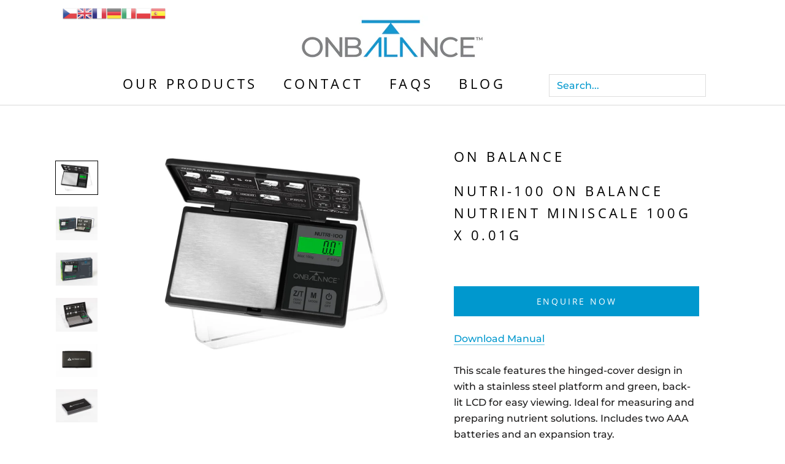

--- FILE ---
content_type: text/html; charset=utf-8
request_url: https://www.obscales.com/nl/products/onbalance-nutri-100
body_size: 25199
content:
<!doctype html>

<html class="no-js" lang="nl">
  <head>
    <meta charset="utf-8"> 
    <meta http-equiv="X-UA-Compatible" content="IE=edge,chrome=1">
    <meta name="viewport" content="width=device-width, initial-scale=1.0, height=device-height, minimum-scale=1.0, user-scalable=0">
    <meta name="theme-color" content="">

    <title>
      NUTRI-100 On Balance Nutrient Miniscale 100g x 0.01g &ndash; Truweigh International, Inc.
    </title><meta name="description" content="Download Manual This scale features the hinged-cover design in with a stainless steel platform and green, back-lit LCD for easy viewing. Ideal for measuring and preparing nutrient solutions. Includes two AAA batteries and an expansion tray. Unit Specifications: Capacity: 100g Readability: 0.01g Barcode: 506034797 1451 "><link rel="canonical" href="https://www.obscales.com/nl/products/onbalance-nutri-100"><link rel="shortcut icon" href="//www.obscales.com/cdn/shop/files/On_Balance-Logo-Emblem-_Transparent_32x32.png?v=1637156251" type="image/png"><meta property="og:type" content="product">
  <meta property="og:title" content="NUTRI-100 On Balance Nutrient Miniscale 100g x 0.01g"><meta property="og:image" content="http://www.obscales.com/cdn/shop/products/NUTRI-100_BK_ott_open_300dpi_grande.jpg?v=1601982023">
    <meta property="og:image:secure_url" content="https://www.obscales.com/cdn/shop/products/NUTRI-100_BK_ott_open_300dpi_grande.jpg?v=1601982023"><meta property="og:image" content="http://www.obscales.com/cdn/shop/products/NUTRI_100_BK_box_scale_300dpi_grande.jpg?v=1666196704">
    <meta property="og:image:secure_url" content="https://www.obscales.com/cdn/shop/products/NUTRI_100_BK_box_scale_300dpi_grande.jpg?v=1666196704"><meta property="og:image" content="http://www.obscales.com/cdn/shop/products/NUTRI_100_BK_box_300dpi_grande.jpg?v=1666196704">
    <meta property="og:image:secure_url" content="https://www.obscales.com/cdn/shop/products/NUTRI_100_BK_box_300dpi_grande.jpg?v=1666196704"><meta property="og:price:amount" content="29.99">
  <meta property="og:price:currency" content="GBP"><meta property="og:description" content="Download Manual This scale features the hinged-cover design in with a stainless steel platform and green, back-lit LCD for easy viewing. Ideal for measuring and preparing nutrient solutions. Includes two AAA batteries and an expansion tray. Unit Specifications: Capacity: 100g Readability: 0.01g Barcode: 506034797 1451 "><meta property="og:url" content="https://www.obscales.com/nl/products/onbalance-nutri-100">
<meta property="og:site_name" content="Truweigh International, Inc."><meta name="twitter:card" content="summary"><meta name="twitter:title" content="NUTRI-100 On Balance Nutrient Miniscale 100g x 0.01g">
  <meta name="twitter:description" content="Download Manual
This scale features the hinged-cover design in with a stainless steel platform and green, back-lit LCD for easy viewing. Ideal for measuring and preparing nutrient solutions. Includes two AAA batteries and an expansion tray.
Unit Specifications:

Capacity: 100g
Readability: 0.01g
Barcode: 506034797 1451
Boxed Weight: 167.5g
Boxed Dimensions: 14.5 x 8.8 x 2.5cm
Net Weight (With Batteries): 112.5g

Scale Dimensions: 12.6 x 7.6 x 1.8cm
Platform Size: 7.5 x 6.4cm

Carton Specifications:

Gross Weight: 17.9kg
Dimensions: 47 x 29 x 34cm
Quantity: 100

">
  <meta name="twitter:image" content="https://www.obscales.com/cdn/shop/products/NUTRI-100_BK_ott_open_300dpi_600x600_crop_center.jpg?v=1601982023">

    <script>window.performance && window.performance.mark && window.performance.mark('shopify.content_for_header.start');</script><meta name="google-site-verification" content="BDF5ibHnUTJApTfj0RIiX0W7wzdVHBCzyjHSUpv5nlo">
<meta id="shopify-digital-wallet" name="shopify-digital-wallet" content="/8668905568/digital_wallets/dialog">
<link rel="alternate" hreflang="x-default" href="https://www.obscales.com/products/onbalance-nutri-100">
<link rel="alternate" hreflang="en" href="https://www.obscales.com/products/onbalance-nutri-100">
<link rel="alternate" hreflang="cs" href="https://www.obscales.com/cs/products/onbalance-nutri-100">
<link rel="alternate" hreflang="de" href="https://www.obscales.com/de/products/onbalance-nutri-100">
<link rel="alternate" hreflang="es" href="https://www.obscales.com/es/products/onbalance-nutri-100">
<link rel="alternate" hreflang="fr" href="https://www.obscales.com/fr/products/onbalance-nutri-100">
<link rel="alternate" hreflang="nl" href="https://www.obscales.com/nl/products/onbalance-nutri-100">
<link rel="alternate" type="application/json+oembed" href="https://www.obscales.com/nl/products/onbalance-nutri-100.oembed">
<script async="async" src="/checkouts/internal/preloads.js?locale=nl-GB"></script>
<script id="shopify-features" type="application/json">{"accessToken":"abfa82d5be161be06f2ec93b253da2ce","betas":["rich-media-storefront-analytics"],"domain":"www.obscales.com","predictiveSearch":true,"shopId":8668905568,"locale":"nl"}</script>
<script>var Shopify = Shopify || {};
Shopify.shop = "dalman-scales.myshopify.com";
Shopify.locale = "nl";
Shopify.currency = {"active":"GBP","rate":"1.0"};
Shopify.country = "GB";
Shopify.theme = {"name":"Awaiswork","id":116067795111,"schema_name":"Prestige","schema_version":"1.1.1","theme_store_id":null,"role":"main"};
Shopify.theme.handle = "null";
Shopify.theme.style = {"id":null,"handle":null};
Shopify.cdnHost = "www.obscales.com/cdn";
Shopify.routes = Shopify.routes || {};
Shopify.routes.root = "/nl/";</script>
<script type="module">!function(o){(o.Shopify=o.Shopify||{}).modules=!0}(window);</script>
<script>!function(o){function n(){var o=[];function n(){o.push(Array.prototype.slice.apply(arguments))}return n.q=o,n}var t=o.Shopify=o.Shopify||{};t.loadFeatures=n(),t.autoloadFeatures=n()}(window);</script>
<script id="shop-js-analytics" type="application/json">{"pageType":"product"}</script>
<script defer="defer" async type="module" src="//www.obscales.com/cdn/shopifycloud/shop-js/modules/v2/client.init-shop-cart-sync_BHF27ruw.nl.esm.js"></script>
<script defer="defer" async type="module" src="//www.obscales.com/cdn/shopifycloud/shop-js/modules/v2/chunk.common_Dwaf6e9K.esm.js"></script>
<script type="module">
  await import("//www.obscales.com/cdn/shopifycloud/shop-js/modules/v2/client.init-shop-cart-sync_BHF27ruw.nl.esm.js");
await import("//www.obscales.com/cdn/shopifycloud/shop-js/modules/v2/chunk.common_Dwaf6e9K.esm.js");

  window.Shopify.SignInWithShop?.initShopCartSync?.({"fedCMEnabled":true,"windoidEnabled":true});

</script>
<script>(function() {
  var isLoaded = false;
  function asyncLoad() {
    if (isLoaded) return;
    isLoaded = true;
    var urls = ["\/\/www.powr.io\/powr.js?powr-token=dalman-scales.myshopify.com\u0026external-type=shopify\u0026shop=dalman-scales.myshopify.com","https:\/\/static.zotabox.com\/0\/0\/00fb561dd4a0bc0fe2d5e9d4444f0aac\/widgets.js?shop=dalman-scales.myshopify.com","https:\/\/js.smile.io\/v1\/smile-shopify.js?shop=dalman-scales.myshopify.com","https:\/\/chimpstatic.com\/mcjs-connected\/js\/users\/bc220187732a41b4e4a556915\/87c5996a31990c196b289a104.js?shop=dalman-scales.myshopify.com","https:\/\/ecommplugins-scripts.trustpilot.com\/v2.1\/js\/header.js?settings=eyJrZXkiOiJkRmRuMElnM0pSOXZkb0FmIn0=\u0026shop=dalman-scales.myshopify.com","https:\/\/ecommplugins-trustboxsettings.trustpilot.com\/dalman-scales.myshopify.com.js?settings=1567598665687\u0026shop=dalman-scales.myshopify.com","https:\/\/easygdpr.b-cdn.net\/v\/1553540745\/gdpr.min.js?shop=dalman-scales.myshopify.com","https:\/\/gtranslate.io\/shopify\/gtranslate.js?shop=dalman-scales.myshopify.com"];
    for (var i = 0; i < urls.length; i++) {
      var s = document.createElement('script');
      s.type = 'text/javascript';
      s.async = true;
      s.src = urls[i];
      var x = document.getElementsByTagName('script')[0];
      x.parentNode.insertBefore(s, x);
    }
  };
  if(window.attachEvent) {
    window.attachEvent('onload', asyncLoad);
  } else {
    window.addEventListener('load', asyncLoad, false);
  }
})();</script>
<script id="__st">var __st={"a":8668905568,"offset":0,"reqid":"a4b272a7-0bf0-4d51-8daa-d9dc596d2ae7-1768623329","pageurl":"www.obscales.com\/nl\/products\/onbalance-nutri-100","u":"ea4d7e63623e","p":"product","rtyp":"product","rid":2067274891360};</script>
<script>window.ShopifyPaypalV4VisibilityTracking = true;</script>
<script id="captcha-bootstrap">!function(){'use strict';const t='contact',e='account',n='new_comment',o=[[t,t],['blogs',n],['comments',n],[t,'customer']],c=[[e,'customer_login'],[e,'guest_login'],[e,'recover_customer_password'],[e,'create_customer']],r=t=>t.map((([t,e])=>`form[action*='/${t}']:not([data-nocaptcha='true']) input[name='form_type'][value='${e}']`)).join(','),a=t=>()=>t?[...document.querySelectorAll(t)].map((t=>t.form)):[];function s(){const t=[...o],e=r(t);return a(e)}const i='password',u='form_key',d=['recaptcha-v3-token','g-recaptcha-response','h-captcha-response',i],f=()=>{try{return window.sessionStorage}catch{return}},m='__shopify_v',_=t=>t.elements[u];function p(t,e,n=!1){try{const o=window.sessionStorage,c=JSON.parse(o.getItem(e)),{data:r}=function(t){const{data:e,action:n}=t;return t[m]||n?{data:e,action:n}:{data:t,action:n}}(c);for(const[e,n]of Object.entries(r))t.elements[e]&&(t.elements[e].value=n);n&&o.removeItem(e)}catch(o){console.error('form repopulation failed',{error:o})}}const l='form_type',E='cptcha';function T(t){t.dataset[E]=!0}const w=window,h=w.document,L='Shopify',v='ce_forms',y='captcha';let A=!1;((t,e)=>{const n=(g='f06e6c50-85a8-45c8-87d0-21a2b65856fe',I='https://cdn.shopify.com/shopifycloud/storefront-forms-hcaptcha/ce_storefront_forms_captcha_hcaptcha.v1.5.2.iife.js',D={infoText:'Beschermd door hCaptcha',privacyText:'Privacy',termsText:'Voorwaarden'},(t,e,n)=>{const o=w[L][v],c=o.bindForm;if(c)return c(t,g,e,D).then(n);var r;o.q.push([[t,g,e,D],n]),r=I,A||(h.body.append(Object.assign(h.createElement('script'),{id:'captcha-provider',async:!0,src:r})),A=!0)});var g,I,D;w[L]=w[L]||{},w[L][v]=w[L][v]||{},w[L][v].q=[],w[L][y]=w[L][y]||{},w[L][y].protect=function(t,e){n(t,void 0,e),T(t)},Object.freeze(w[L][y]),function(t,e,n,w,h,L){const[v,y,A,g]=function(t,e,n){const i=e?o:[],u=t?c:[],d=[...i,...u],f=r(d),m=r(i),_=r(d.filter((([t,e])=>n.includes(e))));return[a(f),a(m),a(_),s()]}(w,h,L),I=t=>{const e=t.target;return e instanceof HTMLFormElement?e:e&&e.form},D=t=>v().includes(t);t.addEventListener('submit',(t=>{const e=I(t);if(!e)return;const n=D(e)&&!e.dataset.hcaptchaBound&&!e.dataset.recaptchaBound,o=_(e),c=g().includes(e)&&(!o||!o.value);(n||c)&&t.preventDefault(),c&&!n&&(function(t){try{if(!f())return;!function(t){const e=f();if(!e)return;const n=_(t);if(!n)return;const o=n.value;o&&e.removeItem(o)}(t);const e=Array.from(Array(32),(()=>Math.random().toString(36)[2])).join('');!function(t,e){_(t)||t.append(Object.assign(document.createElement('input'),{type:'hidden',name:u})),t.elements[u].value=e}(t,e),function(t,e){const n=f();if(!n)return;const o=[...t.querySelectorAll(`input[type='${i}']`)].map((({name:t})=>t)),c=[...d,...o],r={};for(const[a,s]of new FormData(t).entries())c.includes(a)||(r[a]=s);n.setItem(e,JSON.stringify({[m]:1,action:t.action,data:r}))}(t,e)}catch(e){console.error('failed to persist form',e)}}(e),e.submit())}));const S=(t,e)=>{t&&!t.dataset[E]&&(n(t,e.some((e=>e===t))),T(t))};for(const o of['focusin','change'])t.addEventListener(o,(t=>{const e=I(t);D(e)&&S(e,y())}));const B=e.get('form_key'),M=e.get(l),P=B&&M;t.addEventListener('DOMContentLoaded',(()=>{const t=y();if(P)for(const e of t)e.elements[l].value===M&&p(e,B);[...new Set([...A(),...v().filter((t=>'true'===t.dataset.shopifyCaptcha))])].forEach((e=>S(e,t)))}))}(h,new URLSearchParams(w.location.search),n,t,e,['guest_login'])})(!0,!0)}();</script>
<script integrity="sha256-4kQ18oKyAcykRKYeNunJcIwy7WH5gtpwJnB7kiuLZ1E=" data-source-attribution="shopify.loadfeatures" defer="defer" src="//www.obscales.com/cdn/shopifycloud/storefront/assets/storefront/load_feature-a0a9edcb.js" crossorigin="anonymous"></script>
<script data-source-attribution="shopify.dynamic_checkout.dynamic.init">var Shopify=Shopify||{};Shopify.PaymentButton=Shopify.PaymentButton||{isStorefrontPortableWallets:!0,init:function(){window.Shopify.PaymentButton.init=function(){};var t=document.createElement("script");t.src="https://www.obscales.com/cdn/shopifycloud/portable-wallets/latest/portable-wallets.nl.js",t.type="module",document.head.appendChild(t)}};
</script>
<script data-source-attribution="shopify.dynamic_checkout.buyer_consent">
  function portableWalletsHideBuyerConsent(e){var t=document.getElementById("shopify-buyer-consent"),n=document.getElementById("shopify-subscription-policy-button");t&&n&&(t.classList.add("hidden"),t.setAttribute("aria-hidden","true"),n.removeEventListener("click",e))}function portableWalletsShowBuyerConsent(e){var t=document.getElementById("shopify-buyer-consent"),n=document.getElementById("shopify-subscription-policy-button");t&&n&&(t.classList.remove("hidden"),t.removeAttribute("aria-hidden"),n.addEventListener("click",e))}window.Shopify?.PaymentButton&&(window.Shopify.PaymentButton.hideBuyerConsent=portableWalletsHideBuyerConsent,window.Shopify.PaymentButton.showBuyerConsent=portableWalletsShowBuyerConsent);
</script>
<script data-source-attribution="shopify.dynamic_checkout.cart.bootstrap">document.addEventListener("DOMContentLoaded",(function(){function t(){return document.querySelector("shopify-accelerated-checkout-cart, shopify-accelerated-checkout")}if(t())Shopify.PaymentButton.init();else{new MutationObserver((function(e,n){t()&&(Shopify.PaymentButton.init(),n.disconnect())})).observe(document.body,{childList:!0,subtree:!0})}}));
</script>

<script>window.performance && window.performance.mark && window.performance.mark(?-mix:\('shopify.content_for_header.end'\);<\/script>) <link href="https://monorail-edge.shopifysvc.com" rel="dns-prefetch">
<script>(function(){if ("sendBeacon" in navigator && "performance" in window) {try {var session_token_from_headers = performance.getEntriesByType('navigation')[0].serverTiming.find(x => x.name == '_s').description;} catch {var session_token_from_headers = undefined;}var session_cookie_matches = document.cookie.match(/_shopify_s=([^;]*)/);var session_token_from_cookie = session_cookie_matches && session_cookie_matches.length === 2 ? session_cookie_matches[1] : "";var session_token = session_token_from_headers || session_token_from_cookie || "";function handle_abandonment_event(e) {var entries = performance.getEntries().filter(function(entry) {return /monorail-edge.shopifysvc.com/.test(entry.name);});if (!window.abandonment_tracked && entries.length === 0) {window.abandonment_tracked = true;var currentMs = Date.now();var navigation_start = performance.timing.navigationStart;var payload = {shop_id: 8668905568,url: window.location.href,navigation_start,duration: currentMs - navigation_start,session_token,page_type: "product"};window.navigator.sendBeacon("https://monorail-edge.shopifysvc.com/v1/produce", JSON.stringify({schema_id: "online_store_buyer_site_abandonment/1.1",payload: payload,metadata: {event_created_at_ms: currentMs,event_sent_at_ms: currentMs}}));}}window.addEventListener('pagehide', handle_abandonment_event);}}());</script>
<script id="web-pixels-manager-setup">(function e(e,d,r,n,o){if(void 0===o&&(o={}),!Boolean(null===(a=null===(i=window.Shopify)||void 0===i?void 0:i.analytics)||void 0===a?void 0:a.replayQueue)){var i,a;window.Shopify=window.Shopify||{};var t=window.Shopify;t.analytics=t.analytics||{};var s=t.analytics;s.replayQueue=[],s.publish=function(e,d,r){return s.replayQueue.push([e,d,r]),!0};try{self.performance.mark("wpm:start")}catch(e){}var l=function(){var e={modern:/Edge?\/(1{2}[4-9]|1[2-9]\d|[2-9]\d{2}|\d{4,})\.\d+(\.\d+|)|Firefox\/(1{2}[4-9]|1[2-9]\d|[2-9]\d{2}|\d{4,})\.\d+(\.\d+|)|Chrom(ium|e)\/(9{2}|\d{3,})\.\d+(\.\d+|)|(Maci|X1{2}).+ Version\/(15\.\d+|(1[6-9]|[2-9]\d|\d{3,})\.\d+)([,.]\d+|)( \(\w+\)|)( Mobile\/\w+|) Safari\/|Chrome.+OPR\/(9{2}|\d{3,})\.\d+\.\d+|(CPU[ +]OS|iPhone[ +]OS|CPU[ +]iPhone|CPU IPhone OS|CPU iPad OS)[ +]+(15[._]\d+|(1[6-9]|[2-9]\d|\d{3,})[._]\d+)([._]\d+|)|Android:?[ /-](13[3-9]|1[4-9]\d|[2-9]\d{2}|\d{4,})(\.\d+|)(\.\d+|)|Android.+Firefox\/(13[5-9]|1[4-9]\d|[2-9]\d{2}|\d{4,})\.\d+(\.\d+|)|Android.+Chrom(ium|e)\/(13[3-9]|1[4-9]\d|[2-9]\d{2}|\d{4,})\.\d+(\.\d+|)|SamsungBrowser\/([2-9]\d|\d{3,})\.\d+/,legacy:/Edge?\/(1[6-9]|[2-9]\d|\d{3,})\.\d+(\.\d+|)|Firefox\/(5[4-9]|[6-9]\d|\d{3,})\.\d+(\.\d+|)|Chrom(ium|e)\/(5[1-9]|[6-9]\d|\d{3,})\.\d+(\.\d+|)([\d.]+$|.*Safari\/(?![\d.]+ Edge\/[\d.]+$))|(Maci|X1{2}).+ Version\/(10\.\d+|(1[1-9]|[2-9]\d|\d{3,})\.\d+)([,.]\d+|)( \(\w+\)|)( Mobile\/\w+|) Safari\/|Chrome.+OPR\/(3[89]|[4-9]\d|\d{3,})\.\d+\.\d+|(CPU[ +]OS|iPhone[ +]OS|CPU[ +]iPhone|CPU IPhone OS|CPU iPad OS)[ +]+(10[._]\d+|(1[1-9]|[2-9]\d|\d{3,})[._]\d+)([._]\d+|)|Android:?[ /-](13[3-9]|1[4-9]\d|[2-9]\d{2}|\d{4,})(\.\d+|)(\.\d+|)|Mobile Safari.+OPR\/([89]\d|\d{3,})\.\d+\.\d+|Android.+Firefox\/(13[5-9]|1[4-9]\d|[2-9]\d{2}|\d{4,})\.\d+(\.\d+|)|Android.+Chrom(ium|e)\/(13[3-9]|1[4-9]\d|[2-9]\d{2}|\d{4,})\.\d+(\.\d+|)|Android.+(UC? ?Browser|UCWEB|U3)[ /]?(15\.([5-9]|\d{2,})|(1[6-9]|[2-9]\d|\d{3,})\.\d+)\.\d+|SamsungBrowser\/(5\.\d+|([6-9]|\d{2,})\.\d+)|Android.+MQ{2}Browser\/(14(\.(9|\d{2,})|)|(1[5-9]|[2-9]\d|\d{3,})(\.\d+|))(\.\d+|)|K[Aa][Ii]OS\/(3\.\d+|([4-9]|\d{2,})\.\d+)(\.\d+|)/},d=e.modern,r=e.legacy,n=navigator.userAgent;return n.match(d)?"modern":n.match(r)?"legacy":"unknown"}(),u="modern"===l?"modern":"legacy",c=(null!=n?n:{modern:"",legacy:""})[u],f=function(e){return[e.baseUrl,"/wpm","/b",e.hashVersion,"modern"===e.buildTarget?"m":"l",".js"].join("")}({baseUrl:d,hashVersion:r,buildTarget:u}),m=function(e){var d=e.version,r=e.bundleTarget,n=e.surface,o=e.pageUrl,i=e.monorailEndpoint;return{emit:function(e){var a=e.status,t=e.errorMsg,s=(new Date).getTime(),l=JSON.stringify({metadata:{event_sent_at_ms:s},events:[{schema_id:"web_pixels_manager_load/3.1",payload:{version:d,bundle_target:r,page_url:o,status:a,surface:n,error_msg:t},metadata:{event_created_at_ms:s}}]});if(!i)return console&&console.warn&&console.warn("[Web Pixels Manager] No Monorail endpoint provided, skipping logging."),!1;try{return self.navigator.sendBeacon.bind(self.navigator)(i,l)}catch(e){}var u=new XMLHttpRequest;try{return u.open("POST",i,!0),u.setRequestHeader("Content-Type","text/plain"),u.send(l),!0}catch(e){return console&&console.warn&&console.warn("[Web Pixels Manager] Got an unhandled error while logging to Monorail."),!1}}}}({version:r,bundleTarget:l,surface:e.surface,pageUrl:self.location.href,monorailEndpoint:e.monorailEndpoint});try{o.browserTarget=l,function(e){var d=e.src,r=e.async,n=void 0===r||r,o=e.onload,i=e.onerror,a=e.sri,t=e.scriptDataAttributes,s=void 0===t?{}:t,l=document.createElement("script"),u=document.querySelector("head"),c=document.querySelector("body");if(l.async=n,l.src=d,a&&(l.integrity=a,l.crossOrigin="anonymous"),s)for(var f in s)if(Object.prototype.hasOwnProperty.call(s,f))try{l.dataset[f]=s[f]}catch(e){}if(o&&l.addEventListener("load",o),i&&l.addEventListener("error",i),u)u.appendChild(l);else{if(!c)throw new Error("Did not find a head or body element to append the script");c.appendChild(l)}}({src:f,async:!0,onload:function(){if(!function(){var e,d;return Boolean(null===(d=null===(e=window.Shopify)||void 0===e?void 0:e.analytics)||void 0===d?void 0:d.initialized)}()){var d=window.webPixelsManager.init(e)||void 0;if(d){var r=window.Shopify.analytics;r.replayQueue.forEach((function(e){var r=e[0],n=e[1],o=e[2];d.publishCustomEvent(r,n,o)})),r.replayQueue=[],r.publish=d.publishCustomEvent,r.visitor=d.visitor,r.initialized=!0}}},onerror:function(){return m.emit({status:"failed",errorMsg:"".concat(f," has failed to load")})},sri:function(e){var d=/^sha384-[A-Za-z0-9+/=]+$/;return"string"==typeof e&&d.test(e)}(c)?c:"",scriptDataAttributes:o}),m.emit({status:"loading"})}catch(e){m.emit({status:"failed",errorMsg:(null==e?void 0:e.message)||"Unknown error"})}}})({shopId: 8668905568,storefrontBaseUrl: "https://www.obscales.com",extensionsBaseUrl: "https://extensions.shopifycdn.com/cdn/shopifycloud/web-pixels-manager",monorailEndpoint: "https://monorail-edge.shopifysvc.com/unstable/produce_batch",surface: "storefront-renderer",enabledBetaFlags: ["2dca8a86"],webPixelsConfigList: [{"id":"830144679","configuration":"{\"config\":\"{\\\"pixel_id\\\":\\\"G-D5PLPF2JW0\\\",\\\"gtag_events\\\":[{\\\"type\\\":\\\"begin_checkout\\\",\\\"action_label\\\":\\\"G-D5PLPF2JW0\\\"},{\\\"type\\\":\\\"search\\\",\\\"action_label\\\":\\\"G-D5PLPF2JW0\\\"},{\\\"type\\\":\\\"view_item\\\",\\\"action_label\\\":\\\"G-D5PLPF2JW0\\\"},{\\\"type\\\":\\\"purchase\\\",\\\"action_label\\\":\\\"G-D5PLPF2JW0\\\"},{\\\"type\\\":\\\"page_view\\\",\\\"action_label\\\":\\\"G-D5PLPF2JW0\\\"},{\\\"type\\\":\\\"add_payment_info\\\",\\\"action_label\\\":\\\"G-D5PLPF2JW0\\\"},{\\\"type\\\":\\\"add_to_cart\\\",\\\"action_label\\\":\\\"G-D5PLPF2JW0\\\"}],\\\"enable_monitoring_mode\\\":false}\"}","eventPayloadVersion":"v1","runtimeContext":"OPEN","scriptVersion":"b2a88bafab3e21179ed38636efcd8a93","type":"APP","apiClientId":1780363,"privacyPurposes":[],"dataSharingAdjustments":{"protectedCustomerApprovalScopes":["read_customer_address","read_customer_email","read_customer_name","read_customer_personal_data","read_customer_phone"]}},{"id":"206635175","configuration":"{\"pixel_id\":\"400208407460207\",\"pixel_type\":\"facebook_pixel\",\"metaapp_system_user_token\":\"-\"}","eventPayloadVersion":"v1","runtimeContext":"OPEN","scriptVersion":"ca16bc87fe92b6042fbaa3acc2fbdaa6","type":"APP","apiClientId":2329312,"privacyPurposes":["ANALYTICS","MARKETING","SALE_OF_DATA"],"dataSharingAdjustments":{"protectedCustomerApprovalScopes":["read_customer_address","read_customer_email","read_customer_name","read_customer_personal_data","read_customer_phone"]}},{"id":"75825319","eventPayloadVersion":"v1","runtimeContext":"LAX","scriptVersion":"1","type":"CUSTOM","privacyPurposes":["MARKETING"],"name":"Meta pixel (migrated)"},{"id":"shopify-app-pixel","configuration":"{}","eventPayloadVersion":"v1","runtimeContext":"STRICT","scriptVersion":"0450","apiClientId":"shopify-pixel","type":"APP","privacyPurposes":["ANALYTICS","MARKETING"]},{"id":"shopify-custom-pixel","eventPayloadVersion":"v1","runtimeContext":"LAX","scriptVersion":"0450","apiClientId":"shopify-pixel","type":"CUSTOM","privacyPurposes":["ANALYTICS","MARKETING"]}],isMerchantRequest: false,initData: {"shop":{"name":"Truweigh International, Inc.","paymentSettings":{"currencyCode":"GBP"},"myshopifyDomain":"dalman-scales.myshopify.com","countryCode":"US","storefrontUrl":"https:\/\/www.obscales.com\/nl"},"customer":null,"cart":null,"checkout":null,"productVariants":[{"price":{"amount":29.99,"currencyCode":"GBP"},"product":{"title":"NUTRI-100 On Balance Nutrient Miniscale 100g x 0.01g","vendor":"On Balance","id":"2067274891360","untranslatedTitle":"NUTRI-100 On Balance Nutrient Miniscale 100g x 0.01g","url":"\/nl\/products\/onbalance-nutri-100","type":"Scales"},"id":"19134549786720","image":{"src":"\/\/www.obscales.com\/cdn\/shop\/products\/NUTRI-100_BK_ott_open_300dpi.jpg?v=1601982023"},"sku":"NUTRI-100","title":"Default Title","untranslatedTitle":"Default Title"}],"purchasingCompany":null},},"https://www.obscales.com/cdn","fcfee988w5aeb613cpc8e4bc33m6693e112",{"modern":"","legacy":""},{"shopId":"8668905568","storefrontBaseUrl":"https:\/\/www.obscales.com","extensionBaseUrl":"https:\/\/extensions.shopifycdn.com\/cdn\/shopifycloud\/web-pixels-manager","surface":"storefront-renderer","enabledBetaFlags":"[\"2dca8a86\"]","isMerchantRequest":"false","hashVersion":"fcfee988w5aeb613cpc8e4bc33m6693e112","publish":"custom","events":"[[\"page_viewed\",{}],[\"product_viewed\",{\"productVariant\":{\"price\":{\"amount\":29.99,\"currencyCode\":\"GBP\"},\"product\":{\"title\":\"NUTRI-100 On Balance Nutrient Miniscale 100g x 0.01g\",\"vendor\":\"On Balance\",\"id\":\"2067274891360\",\"untranslatedTitle\":\"NUTRI-100 On Balance Nutrient Miniscale 100g x 0.01g\",\"url\":\"\/nl\/products\/onbalance-nutri-100\",\"type\":\"Scales\"},\"id\":\"19134549786720\",\"image\":{\"src\":\"\/\/www.obscales.com\/cdn\/shop\/products\/NUTRI-100_BK_ott_open_300dpi.jpg?v=1601982023\"},\"sku\":\"NUTRI-100\",\"title\":\"Default Title\",\"untranslatedTitle\":\"Default Title\"}}]]"});</script><script>
  window.ShopifyAnalytics = window.ShopifyAnalytics || {};
  window.ShopifyAnalytics.meta = window.ShopifyAnalytics.meta || {};
  window.ShopifyAnalytics.meta.currency = 'GBP';
  var meta = {"product":{"id":2067274891360,"gid":"gid:\/\/shopify\/Product\/2067274891360","vendor":"On Balance","type":"Scales","handle":"onbalance-nutri-100","variants":[{"id":19134549786720,"price":2999,"name":"NUTRI-100 On Balance Nutrient Miniscale 100g x 0.01g","public_title":null,"sku":"NUTRI-100"}],"remote":false},"page":{"pageType":"product","resourceType":"product","resourceId":2067274891360,"requestId":"a4b272a7-0bf0-4d51-8daa-d9dc596d2ae7-1768623329"}};
  for (var attr in meta) {
    window.ShopifyAnalytics.meta[attr] = meta[attr];
  }
</script>
<script class="analytics">
  (function () {
    var customDocumentWrite = function(content) {
      var jquery = null;

      if (window.jQuery) {
        jquery = window.jQuery;
      } else if (window.Checkout && window.Checkout.$) {
        jquery = window.Checkout.$;
      }

      if (jquery) {
        jquery('body').append(content);
      }
    };

    var hasLoggedConversion = function(token) {
      if (token) {
        return document.cookie.indexOf('loggedConversion=' + token) !== -1;
      }
      return false;
    }

    var setCookieIfConversion = function(token) {
      if (token) {
        var twoMonthsFromNow = new Date(Date.now());
        twoMonthsFromNow.setMonth(twoMonthsFromNow.getMonth() + 2);

        document.cookie = 'loggedConversion=' + token + '; expires=' + twoMonthsFromNow;
      }
    }

    var trekkie = window.ShopifyAnalytics.lib = window.trekkie = window.trekkie || [];
    if (trekkie.integrations) {
      return;
    }
    trekkie.methods = [
      'identify',
      'page',
      'ready',
      'track',
      'trackForm',
      'trackLink'
    ];
    trekkie.factory = function(method) {
      return function() {
        var args = Array.prototype.slice.call(arguments);
        args.unshift(method);
        trekkie.push(args);
        return trekkie;
      };
    };
    for (var i = 0; i < trekkie.methods.length; i++) {
      var key = trekkie.methods[i];
      trekkie[key] = trekkie.factory(key);
    }
    trekkie.load = function(config) {
      trekkie.config = config || {};
      trekkie.config.initialDocumentCookie = document.cookie;
      var first = document.getElementsByTagName('script')[0];
      var script = document.createElement('script');
      script.type = 'text/javascript';
      script.onerror = function(e) {
        var scriptFallback = document.createElement('script');
        scriptFallback.type = 'text/javascript';
        scriptFallback.onerror = function(error) {
                var Monorail = {
      produce: function produce(monorailDomain, schemaId, payload) {
        var currentMs = new Date().getTime();
        var event = {
          schema_id: schemaId,
          payload: payload,
          metadata: {
            event_created_at_ms: currentMs,
            event_sent_at_ms: currentMs
          }
        };
        return Monorail.sendRequest("https://" + monorailDomain + "/v1/produce", JSON.stringify(event));
      },
      sendRequest: function sendRequest(endpointUrl, payload) {
        // Try the sendBeacon API
        if (window && window.navigator && typeof window.navigator.sendBeacon === 'function' && typeof window.Blob === 'function' && !Monorail.isIos12()) {
          var blobData = new window.Blob([payload], {
            type: 'text/plain'
          });

          if (window.navigator.sendBeacon(endpointUrl, blobData)) {
            return true;
          } // sendBeacon was not successful

        } // XHR beacon

        var xhr = new XMLHttpRequest();

        try {
          xhr.open('POST', endpointUrl);
          xhr.setRequestHeader('Content-Type', 'text/plain');
          xhr.send(payload);
        } catch (e) {
          console.log(e);
        }

        return false;
      },
      isIos12: function isIos12() {
        return window.navigator.userAgent.lastIndexOf('iPhone; CPU iPhone OS 12_') !== -1 || window.navigator.userAgent.lastIndexOf('iPad; CPU OS 12_') !== -1;
      }
    };
    Monorail.produce('monorail-edge.shopifysvc.com',
      'trekkie_storefront_load_errors/1.1',
      {shop_id: 8668905568,
      theme_id: 116067795111,
      app_name: "storefront",
      context_url: window.location.href,
      source_url: "//www.obscales.com/cdn/s/trekkie.storefront.cd680fe47e6c39ca5d5df5f0a32d569bc48c0f27.min.js"});

        };
        scriptFallback.async = true;
        scriptFallback.src = '//www.obscales.com/cdn/s/trekkie.storefront.cd680fe47e6c39ca5d5df5f0a32d569bc48c0f27.min.js';
        first.parentNode.insertBefore(scriptFallback, first);
      };
      script.async = true;
      script.src = '//www.obscales.com/cdn/s/trekkie.storefront.cd680fe47e6c39ca5d5df5f0a32d569bc48c0f27.min.js';
      first.parentNode.insertBefore(script, first);
    };
    trekkie.load(
      {"Trekkie":{"appName":"storefront","development":false,"defaultAttributes":{"shopId":8668905568,"isMerchantRequest":null,"themeId":116067795111,"themeCityHash":"3292542202310671190","contentLanguage":"nl","currency":"GBP","eventMetadataId":"19ba8e96-ba3b-4cb6-9fb3-b89298ac26e6"},"isServerSideCookieWritingEnabled":true,"monorailRegion":"shop_domain","enabledBetaFlags":["65f19447"]},"Session Attribution":{},"S2S":{"facebookCapiEnabled":true,"source":"trekkie-storefront-renderer","apiClientId":580111}}
    );

    var loaded = false;
    trekkie.ready(function() {
      if (loaded) return;
      loaded = true;

      window.ShopifyAnalytics.lib = window.trekkie;

      var originalDocumentWrite = document.write;
      document.write = customDocumentWrite;
      try { window.ShopifyAnalytics.merchantGoogleAnalytics.call(this); } catch(error) {};
      document.write = originalDocumentWrite;

      window.ShopifyAnalytics.lib.page(null,{"pageType":"product","resourceType":"product","resourceId":2067274891360,"requestId":"a4b272a7-0bf0-4d51-8daa-d9dc596d2ae7-1768623329","shopifyEmitted":true});

      var match = window.location.pathname.match(/checkouts\/(.+)\/(thank_you|post_purchase)/)
      var token = match? match[1]: undefined;
      if (!hasLoggedConversion(token)) {
        setCookieIfConversion(token);
        window.ShopifyAnalytics.lib.track("Viewed Product",{"currency":"GBP","variantId":19134549786720,"productId":2067274891360,"productGid":"gid:\/\/shopify\/Product\/2067274891360","name":"NUTRI-100 On Balance Nutrient Miniscale 100g x 0.01g","price":"29.99","sku":"NUTRI-100","brand":"On Balance","variant":null,"category":"Scales","nonInteraction":true,"remote":false},undefined,undefined,{"shopifyEmitted":true});
      window.ShopifyAnalytics.lib.track("monorail:\/\/trekkie_storefront_viewed_product\/1.1",{"currency":"GBP","variantId":19134549786720,"productId":2067274891360,"productGid":"gid:\/\/shopify\/Product\/2067274891360","name":"NUTRI-100 On Balance Nutrient Miniscale 100g x 0.01g","price":"29.99","sku":"NUTRI-100","brand":"On Balance","variant":null,"category":"Scales","nonInteraction":true,"remote":false,"referer":"https:\/\/www.obscales.com\/nl\/products\/onbalance-nutri-100"});
      }
    });


        var eventsListenerScript = document.createElement('script');
        eventsListenerScript.async = true;
        eventsListenerScript.src = "//www.obscales.com/cdn/shopifycloud/storefront/assets/shop_events_listener-3da45d37.js";
        document.getElementsByTagName('head')[0].appendChild(eventsListenerScript);

})();</script>
  <script>
  if (!window.ga || (window.ga && typeof window.ga !== 'function')) {
    window.ga = function ga() {
      (window.ga.q = window.ga.q || []).push(arguments);
      if (window.Shopify && window.Shopify.analytics && typeof window.Shopify.analytics.publish === 'function') {
        window.Shopify.analytics.publish("ga_stub_called", {}, {sendTo: "google_osp_migration"});
      }
      console.error("Shopify's Google Analytics stub called with:", Array.from(arguments), "\nSee https://help.shopify.com/manual/promoting-marketing/pixels/pixel-migration#google for more information.");
    };
    if (window.Shopify && window.Shopify.analytics && typeof window.Shopify.analytics.publish === 'function') {
      window.Shopify.analytics.publish("ga_stub_initialized", {}, {sendTo: "google_osp_migration"});
    }
  }
</script>
<script
  defer
  src="https://www.obscales.com/cdn/shopifycloud/perf-kit/shopify-perf-kit-3.0.4.min.js"
  data-application="storefront-renderer"
  data-shop-id="8668905568"
  data-render-region="gcp-us-central1"
  data-page-type="product"
  data-theme-instance-id="116067795111"
  data-theme-name="Prestige"
  data-theme-version="1.1.1"
  data-monorail-region="shop_domain"
  data-resource-timing-sampling-rate="10"
  data-shs="true"
  data-shs-beacon="true"
  data-shs-export-with-fetch="true"
  data-shs-logs-sample-rate="1"
  data-shs-beacon-endpoint="https://www.obscales.com/api/collect"
></script>

<script>window.BOLD = window.BOLD || {};
    window.BOLD.common = window.BOLD.common || {};
    window.BOLD.common.Shopify = window.BOLD.common.Shopify || {};
    window.BOLD.common.Shopify.shop = {
      domain: 'www.obscales.com',
      permanent_domain: 'dalman-scales.myshopify.com',
      url: 'https://www.obscales.com',
      secure_url: 'https://www.obscales.com',
      money_format: "\u003cspan class=hidden\u003e£{{amount}}\u003c\/span\u003e",
      currency: "GBP"
    };
    window.BOLD.common.Shopify.customer = {
      id: null,
      tags: null,
    };
    window.BOLD.common.Shopify.cart = {"note":null,"attributes":{},"original_total_price":0,"total_price":0,"total_discount":0,"total_weight":0.0,"item_count":0,"items":[],"requires_shipping":false,"currency":"GBP","items_subtotal_price":0,"cart_level_discount_applications":[],"checkout_charge_amount":0};
    window.BOLD.common.template = 'product';window.BOLD.common.Shopify.formatMoney = function(money, format) {
        function n(t, e) {
            return "undefined" == typeof t ? e : t
        }
        function r(t, e, r, i) {
            if (e = n(e, 2),
                r = n(r, ","),
                i = n(i, "."),
            isNaN(t) || null == t)
                return 0;
            t = (t / 100).toFixed(e);
            var o = t.split(".")
                , a = o[0].replace(/(\d)(?=(\d\d\d)+(?!\d))/g, "$1" + r)
                , s = o[1] ? i + o[1] : "";
            return a + s
        }
        "string" == typeof money && (money = money.replace(".", ""));
        var i = ""
            , o = /\{\{\s*(\w+)\s*\}\}/
            , a = format || window.BOLD.common.Shopify.shop.money_format || window.Shopify.money_format || "$ {{ amount }}";
        switch (a.match(o)[1]) {
            case "amount":
                i = r(money, 2, ",", ".");
                break;
            case "amount_no_decimals":
                i = r(money, 0, ",", ".");
                break;
            case "amount_with_comma_separator":
                i = r(money, 2, ".", ",");
                break;
            case "amount_no_decimals_with_comma_separator":
                i = r(money, 0, ".", ",");
                break;
            case "amount_with_space_separator":
                i = r(money, 2, " ", ",");
                break;
            case "amount_no_decimals_with_space_separator":
                i = r(money, 0, " ", ",");
                break;
            case "amount_with_apostrophe_separator":
                i = r(money, 2, "'", ".");
                break;
        }
        return a.replace(o, i);
    };
    window.BOLD.common.Shopify.saveProduct = function (handle, product, productData) {
      if (typeof handle === 'string' && typeof window.BOLD.common.Shopify.products[handle] === 'undefined') {
        if (typeof product === 'number') {
          window.BOLD.common.Shopify.handles[product] = handle;
          product = { id: product, product: productData };
        }
        window.BOLD.common.Shopify.products[handle] = product;
      }
    };
    window.BOLD.common.Shopify.saveVariant = function (variant_id, variant) {
      if (typeof variant_id === 'number' && typeof window.BOLD.common.Shopify.variants[variant_id] === 'undefined') {
        window.BOLD.common.Shopify.variants[variant_id] = variant;
      }
    };window.BOLD.common.Shopify.products = window.BOLD.common.Shopify.products || {};
    window.BOLD.common.Shopify.variants = window.BOLD.common.Shopify.variants || {};
    window.BOLD.common.Shopify.handles = window.BOLD.common.Shopify.handles || {};window.BOLD.common.Shopify.handle = "onbalance-nutri-100"
window.BOLD.common.Shopify.saveProduct("onbalance-nutri-100", 2067274891360, {"id":2067274891360,"title":"NUTRI-100 On Balance Nutrient Miniscale 100g x 0.01g","handle":"onbalance-nutri-100","description":"\u003cp\u003e\u003ca href=\"https:\/\/cdn.shopify.com\/s\/files\/1\/0086\/6890\/5568\/files\/NUTRI_manual_GB_ES_FR_NL_DE_IT_v2_press.pdf?v=1620229850\" title=\"NUTRI-100 MANUAL\" target=\"_blank\"\u003e\u003cspan style=\"font-weight: 400;\"\u003eDownload Manual\u003c\/span\u003e\u003c\/a\u003e\u003c\/p\u003e\n\u003cp\u003e\u003cspan style=\"font-weight: 400;\"\u003eThis scale features the hinged-cover design in with a stainless steel platform and green, back-lit LCD for easy viewing. Ideal for measuring and preparing nutrient solutions. Includes two AAA batteries and an expansion tray.\u003c\/span\u003e\u003c\/p\u003e\n\u003cp\u003e\u003cstrong\u003eUnit Specifications:\u003c\/strong\u003e\u003c\/p\u003e\n\u003cul\u003e\n\u003cli\u003eCapacity: 100g\u003c\/li\u003e\n\u003cli\u003eReadability: 0.01g\u003c\/li\u003e\n\u003cli\u003eBarcode: 506034797 1451\u003c\/li\u003e\n\u003cli\u003eBoxed Weight: 167.5g\u003c\/li\u003e\n\u003cli\u003eBoxed Dimensions: 14.5 x 8.8 x 2.5cm\u003c\/li\u003e\n\u003cli\u003eNet Weight (With Batteries): 112.5g\u003cbr\u003e\n\u003c\/li\u003e\n\u003cli\u003eScale Dimensions: 12.6 x 7.6 x 1.8cm\u003c\/li\u003e\n\u003cli\u003ePlatform Size: 7.5 x 6.4cm\u003c\/li\u003e\n\u003c\/ul\u003e\n\u003cp\u003e\u003cstrong\u003eCarton Specifications:\u003c\/strong\u003e\u003c\/p\u003e\n\u003cul\u003e\n\u003cli\u003eGross Weight: 17.9kg\u003c\/li\u003e\n\u003cli\u003eDimensions: 47 x 29 x 34cm\u003c\/li\u003e\n\u003cli\u003eQuantity: 100\u003c\/li\u003e\n\u003c\/ul\u003e\n\u003cdiv\u003e\u003cimg src=\"https:\/\/cdn.shopify.com\/s\/files\/1\/0086\/6890\/5568\/files\/Things_to_avoid_from_manual_480x480.png?v=1636022906\" alt=\"Things to avoid\"\u003e\u003c\/div\u003e","published_at":"2019-04-07T18:03:42+01:00","created_at":"2019-04-07T18:03:42+01:00","vendor":"On Balance","type":"Scales","tags":["0.01g","100g","capacity","cash and carry","growshops","headshops","jewellery","large tray","on-balance","readability","resellers"],"price":2999,"price_min":2999,"price_max":2999,"available":true,"price_varies":false,"compare_at_price":null,"compare_at_price_min":0,"compare_at_price_max":0,"compare_at_price_varies":false,"variants":[{"id":19134549786720,"title":"Default Title","option1":"Default Title","option2":null,"option3":null,"sku":"NUTRI-100","requires_shipping":true,"taxable":true,"featured_image":null,"available":true,"name":"NUTRI-100 On Balance Nutrient Miniscale 100g x 0.01g","public_title":null,"options":["Default Title"],"price":2999,"weight":500,"compare_at_price":null,"inventory_management":"shopify","barcode":"5060347971451","requires_selling_plan":false,"selling_plan_allocations":[]}],"images":["\/\/www.obscales.com\/cdn\/shop\/products\/NUTRI-100_BK_ott_open_300dpi.jpg?v=1601982023","\/\/www.obscales.com\/cdn\/shop\/products\/NUTRI_100_BK_box_scale_300dpi.jpg?v=1666196704","\/\/www.obscales.com\/cdn\/shop\/products\/NUTRI_100_BK_box_300dpi.jpg?v=1666196704","\/\/www.obscales.com\/cdn\/shop\/products\/NUTRI_100_BK_open_300dpi.jpg?v=1601982023","\/\/www.obscales.com\/cdn\/shop\/products\/NUTRI_100_BK_ott_closed_300dpi.jpg?v=1601982023","\/\/www.obscales.com\/cdn\/shop\/products\/NUTRI_100_BK_closed_300dpi.jpg?v=1601982023"],"featured_image":"\/\/www.obscales.com\/cdn\/shop\/products\/NUTRI-100_BK_ott_open_300dpi.jpg?v=1601982023","options":["Title"],"media":[{"alt":null,"id":12675888545959,"position":1,"preview_image":{"aspect_ratio":1.25,"height":1890,"width":2362,"src":"\/\/www.obscales.com\/cdn\/shop\/products\/NUTRI-100_BK_ott_open_300dpi.jpg?v=1601982023"},"aspect_ratio":1.25,"height":1890,"media_type":"image","src":"\/\/www.obscales.com\/cdn\/shop\/products\/NUTRI-100_BK_ott_open_300dpi.jpg?v=1601982023","width":2362},{"alt":null,"id":12675888382119,"position":2,"preview_image":{"aspect_ratio":1.25,"height":1890,"width":2362,"src":"\/\/www.obscales.com\/cdn\/shop\/products\/NUTRI_100_BK_box_scale_300dpi.jpg?v=1666196704"},"aspect_ratio":1.25,"height":1890,"media_type":"image","src":"\/\/www.obscales.com\/cdn\/shop\/products\/NUTRI_100_BK_box_scale_300dpi.jpg?v=1666196704","width":2362},{"alt":null,"id":12675888349351,"position":3,"preview_image":{"aspect_ratio":1.25,"height":1890,"width":2362,"src":"\/\/www.obscales.com\/cdn\/shop\/products\/NUTRI_100_BK_box_300dpi.jpg?v=1666196704"},"aspect_ratio":1.25,"height":1890,"media_type":"image","src":"\/\/www.obscales.com\/cdn\/shop\/products\/NUTRI_100_BK_box_300dpi.jpg?v=1666196704","width":2362},{"alt":null,"id":12675888447655,"position":4,"preview_image":{"aspect_ratio":1.25,"height":1890,"width":2362,"src":"\/\/www.obscales.com\/cdn\/shop\/products\/NUTRI_100_BK_open_300dpi.jpg?v=1601982023"},"aspect_ratio":1.25,"height":1890,"media_type":"image","src":"\/\/www.obscales.com\/cdn\/shop\/products\/NUTRI_100_BK_open_300dpi.jpg?v=1601982023","width":2362},{"alt":null,"id":12675888480423,"position":5,"preview_image":{"aspect_ratio":1.25,"height":1890,"width":2362,"src":"\/\/www.obscales.com\/cdn\/shop\/products\/NUTRI_100_BK_ott_closed_300dpi.jpg?v=1601982023"},"aspect_ratio":1.25,"height":1890,"media_type":"image","src":"\/\/www.obscales.com\/cdn\/shop\/products\/NUTRI_100_BK_ott_closed_300dpi.jpg?v=1601982023","width":2362},{"alt":null,"id":12675888414887,"position":6,"preview_image":{"aspect_ratio":1.25,"height":1890,"width":2362,"src":"\/\/www.obscales.com\/cdn\/shop\/products\/NUTRI_100_BK_closed_300dpi.jpg?v=1601982023"},"aspect_ratio":1.25,"height":1890,"media_type":"image","src":"\/\/www.obscales.com\/cdn\/shop\/products\/NUTRI_100_BK_closed_300dpi.jpg?v=1601982023","width":2362}],"requires_selling_plan":false,"selling_plan_groups":[],"content":"\u003cp\u003e\u003ca href=\"https:\/\/cdn.shopify.com\/s\/files\/1\/0086\/6890\/5568\/files\/NUTRI_manual_GB_ES_FR_NL_DE_IT_v2_press.pdf?v=1620229850\" title=\"NUTRI-100 MANUAL\" target=\"_blank\"\u003e\u003cspan style=\"font-weight: 400;\"\u003eDownload Manual\u003c\/span\u003e\u003c\/a\u003e\u003c\/p\u003e\n\u003cp\u003e\u003cspan style=\"font-weight: 400;\"\u003eThis scale features the hinged-cover design in with a stainless steel platform and green, back-lit LCD for easy viewing. Ideal for measuring and preparing nutrient solutions. Includes two AAA batteries and an expansion tray.\u003c\/span\u003e\u003c\/p\u003e\n\u003cp\u003e\u003cstrong\u003eUnit Specifications:\u003c\/strong\u003e\u003c\/p\u003e\n\u003cul\u003e\n\u003cli\u003eCapacity: 100g\u003c\/li\u003e\n\u003cli\u003eReadability: 0.01g\u003c\/li\u003e\n\u003cli\u003eBarcode: 506034797 1451\u003c\/li\u003e\n\u003cli\u003eBoxed Weight: 167.5g\u003c\/li\u003e\n\u003cli\u003eBoxed Dimensions: 14.5 x 8.8 x 2.5cm\u003c\/li\u003e\n\u003cli\u003eNet Weight (With Batteries): 112.5g\u003cbr\u003e\n\u003c\/li\u003e\n\u003cli\u003eScale Dimensions: 12.6 x 7.6 x 1.8cm\u003c\/li\u003e\n\u003cli\u003ePlatform Size: 7.5 x 6.4cm\u003c\/li\u003e\n\u003c\/ul\u003e\n\u003cp\u003e\u003cstrong\u003eCarton Specifications:\u003c\/strong\u003e\u003c\/p\u003e\n\u003cul\u003e\n\u003cli\u003eGross Weight: 17.9kg\u003c\/li\u003e\n\u003cli\u003eDimensions: 47 x 29 x 34cm\u003c\/li\u003e\n\u003cli\u003eQuantity: 100\u003c\/li\u003e\n\u003c\/ul\u003e\n\u003cdiv\u003e\u003cimg src=\"https:\/\/cdn.shopify.com\/s\/files\/1\/0086\/6890\/5568\/files\/Things_to_avoid_from_manual_480x480.png?v=1636022906\" alt=\"Things to avoid\"\u003e\u003c\/div\u003e"});window.BOLD.common.Shopify.saveVariant(19134549786720, { variant: {"id":19134549786720,"title":"Default Title","option1":"Default Title","option2":null,"option3":null,"sku":"NUTRI-100","requires_shipping":true,"taxable":true,"featured_image":null,"available":true,"name":"NUTRI-100 On Balance Nutrient Miniscale 100g x 0.01g","public_title":null,"options":["Default Title"],"price":2999,"weight":500,"compare_at_price":null,"inventory_management":"shopify","barcode":"5060347971451","requires_selling_plan":false,"selling_plan_allocations":[]}, inventory_quantity: 767, product_id: 2067274891360, product_handle: "onbalance-nutri-100", price: 2999, variant_title: "Default Title", group_id: '', csp_metafield: {}});window.BOLD.apps_installed = {"Currency":1} || {};window.BOLD.common.Shopify.metafields = window.BOLD.common.Shopify.metafields || {};window.BOLD.common.Shopify.metafields["bold_rp"] = {};window.BOLD.common.Shopify.metafields["bold_csp_defaults"] = {};</script><link rel="stylesheet" href="//www.obscales.com/cdn/shop/t/12/assets/theme.scss.css?v=153186004456513510771759261316">
<link rel="stylesheet" href="https://cdnjs.cloudflare.com/ajax/libs/jquery-modal/0.9.1/jquery.modal.min.css" />
    <!-- TrustBox script -->
<script type="text/javascript" src="//widget.trustpilot.com/bootstrap/v5/tp.widget.bootstrap.min.js" async></script>
<!-- End TrustBox script -->
    
    <style>
      body {
        overflow-x: hidden;
      }
      .collapsible {
        background-color: #E8E8E8;
        color: #6d6d6d;
        cursor: pointer;
        padding: 7px;
        width: 100%;
        border: none;
        text-align: left;
        outline: none;
        font-size: 13px;
        margin: 8px 0 8px 0px;
      }

      .content {
        padding: 0 18px;
        max-height: 0;
        overflow: hidden;
        transition: max-height 0.2s ease-out;
      }

      @media only screen and (min-width: 1199px) {
        .Product__SlideshowNavImage.AspectRatio::before {
          padding-bottom: unset;
        }
        .Product__SlideshowNavImage img {
          position: static;
        }
        .Product__SlideshowNav--thumbnails{
          position: static; 
        }
        .Product__Info {
          position: static;
        }
        
        .Carousel:not(.flickity-enabled) .Carousel__Cell:not(.is-selected) {
          display: none !important;
        }
        
        .trueweigh-Product__Wrapper {
          max-width: unset;
          display: block;
        }
        /*         .trueWeigh-Product__Slideshow {
        display: none;
      } */
        .Product__Gallery__inner{
          display: flex; 
        }
        .Product__Aside {
          min-height: unset !important;
          margin-left: unset;
          margin-right: unset;
          padding-left: unset;
          width: 100%;
          max-width: unset;
        }
        .Product__Aside .Product__Tabs {
          margin-top: 30px;
        }
        .Product__Aside .Collapsible {
          border: 1px solid #d9d9d9;
          overflow: hidden;
          padding: 20px;
        }
        .trueWeigh-Product__Gallery {
          display: inline-block;
          width: 50%;
          margin-left: unset;
        }
        .trueWeigh-Product__InfoWrapper {
          position: unset;
          display: inline-block;
          width: 50%;
          vertical-align: top;
          max-height: unset !important;
        }
        .trueWeigh-Product__Info {
          position: static;
        }
      }

    </style>
    
    
    
    
    <script>
      // This allows to expose several variables to the global scope, to be used in scripts
      window.theme = {
        template: "product",
        shopCurrency: "GBP",
        moneyFormat: "\u003cspan class=hidden\u003e£{{amount}}\u003c\/span\u003e",
        moneyWithCurrencyFormat: "\u003cspan class=hidden\u003e£{{amount}} GBP\u003c\/span\u003e",
        currencyConversionEnabled: false,
        currencyConversionMoneyFormat: "money_format",
        currencyConversionRoundAmounts: true,
        searchMode: "product,page",
        showPageTransition: true,
        showElementStaggering: true,
        showImageZooming: true
      };

      window.languages = {
        cartAddNote: "Add Order Note",
        cartEditNote: "Edit Order Note",
        productImageLoadingError: "This image could not be loaded. Please try to reload the page.",
        productFormAddToCart: "Add to cart",
        productFormUnavailable: "Unavailable",
        productFormSoldOut: "Sold Out",
        shippingEstimatorOneResult: "1 option available:",
        shippingEstimatorMoreResults: "{{count}} options available:",
        shippingEstimatorNoResults: "No shipping could be found"
      };

      window.lazySizesConfig = {
        loadHidden: false,
        hFac: 0.5,
        expFactor: 2,
        ricTimeout: 150,
        lazyClass: 'Image--lazyLoad',
        loadingClass: 'Image--lazyLoading',
        loadedClass: 'Image--lazyLoaded'
      };

      document.documentElement.className = document.documentElement.className.replace('no-js', 'js');
      document.documentElement.style.setProperty('--window-height', window.innerHeight + 'px');

      // We do a quick detection of some features (we could use Modernizr but for so little...)
      (function() {
        document.documentElement.className += ((window.CSS && window.CSS.supports('(position: sticky) or (position: -webkit-sticky)')) ? ' supports-sticky' : ' no-supports-sticky');
        document.documentElement.className += (window.matchMedia('(-moz-touch-enabled: 1), (hover: none)')).matches ? ' no-supports-hover' : ' supports-hover';
      }());

      window.onpageshow = function (event) {
        if (event.persisted) {
          window.location.reload();
        }
      };
    </script>

    <script src="//www.obscales.com/cdn/shop/t/12/assets/lazysizes.min.js?v=174358363404432586981606326698" async></script>

    
<script src="https://polyfill-fastly.net/v2/polyfill.min.js?features=fetch,Element.prototype.closest,Element.prototype.remove,Element.prototype.classList,Array.prototype.includes,Array.prototype.fill,Object.assign,CustomEvent,IntersectionObserver,IntersectionObserverEntry" defer></script>
    <script src="//www.obscales.com/cdn/shop/t/12/assets/libs.min.js?v=88466822118989791001606326699" defer></script>
    <script src="//www.obscales.com/cdn/shop/t/12/assets/theme.min.js?v=74954313133404164591606326701" defer></script>
    <script src="//www.obscales.com/cdn/shop/t/12/assets/custom.js?v=127284943610576717581606326696" defer></script>

    
  <script type="application/ld+json">
  {
    "@context": "http://schema.org",
    "@type": "Product",
    "offers": [{
          "@type": "Offer",
          "name": "Default Title",
          "availability":"https://schema.org/InStock",
          "price": "29.99",
          "priceCurrency": "GBP",
          "priceValidUntil": "2026-01-27","sku": "NUTRI-100","url": "https://www.obscales.com/nl/products/onbalance-nutri-100?variant=19134549786720"
        }
],
      "gtin13": "5060347971451",
      "productId": "5060347971451",

    "brand": {
      "name": "On Balance"
    },
    "name": "NUTRI-100 On Balance Nutrient Miniscale 100g x 0.01g",
    "description": "Download Manual\nThis scale features the hinged-cover design in with a stainless steel platform and green, back-lit LCD for easy viewing. Ideal for measuring and preparing nutrient solutions. Includes two AAA batteries and an expansion tray.\nUnit Specifications:\n\nCapacity: 100g\nReadability: 0.01g\nBarcode: 506034797 1451\nBoxed Weight: 167.5g\nBoxed Dimensions: 14.5 x 8.8 x 2.5cm\nNet Weight (With Batteries): 112.5g\n\nScale Dimensions: 12.6 x 7.6 x 1.8cm\nPlatform Size: 7.5 x 6.4cm\n\nCarton Specifications:\n\nGross Weight: 17.9kg\nDimensions: 47 x 29 x 34cm\nQuantity: 100\n\n",
    "category": "Scales",
    "url": "https://www.obscales.com/nl/products/onbalance-nutri-100",
    "sku": "NUTRI-100",
    "image": {
      "@type": "ImageObject",
      "url": "https://www.obscales.com/cdn/shop/products/NUTRI-100_BK_ott_open_300dpi_1024x.jpg?v=1601982023",
      "image": "https://www.obscales.com/cdn/shop/products/NUTRI-100_BK_ott_open_300dpi_1024x.jpg?v=1601982023",
      "name": "NUTRI-100 On Balance Nutrient Miniscale 100g x 0.01g",
      "width": "1024",
      "height": "1024"
    }
  }
  </script>

</div>
    
    <a class="PageSkipLink u-visually-hidden" href="#main">Skip to content</a>
    <span class="LoadingBar"></span>
    <div class="PageOverlay"></div>
    <div class="PageTransition"></div>

    <div id="shopify-section-popup" class="shopify-section"></div>
    <div id="shopify-section-sidebar-menu" class="shopify-section"><section id="sidebar-menu" class="SidebarMenu Drawer Drawer--small Drawer--fromLeft" aria-hidden="true" data-section-id="sidebar-menu" data-section-type="sidebar-menu">
    <header class="Drawer__Header" data-drawer-animated-left>
      <button class="Drawer__Close Icon-Wrapper--clickable" data-action="close-drawer" data-drawer-id="sidebar-menu" aria-label="Close navigation"><svg class="Icon Icon--close" role="presentation" viewBox="0 0 16 14">
      <path d="M15 0L1 14m14 0L1 0" stroke="currentColor" fill="none" fill-rule="evenodd"></path>
    </svg></button>
    </header>

    <div class="Drawer__Content">
      <div class="Drawer__Main" data-drawer-animated-left data-scrollable>
        <div class="Drawer__Container">
          <nav class="SidebarMenu__Nav SidebarMenu__Nav--primary" aria-label="Sidebar navigation"><div class="Collapsible"><button class="Collapsible__Button Heading u-h6" data-action="toggle-collapsible" aria-expanded="false">OUR PRODUCTS<span class="Collapsible__Plus"></span>
                  </button>

                  <div class="Collapsible__Inner">
                    <div class="Collapsible__Content"><div class="Collapsible"><button class="Collapsible__Button Heading Text--subdued Link--primary u-h7" data-action="toggle-collapsible" aria-expanded="false">SCALES<span class="Collapsible__Plus"></span>
                            </button>

                            <div class="Collapsible__Inner">
                              <div class="Collapsible__Content">
                                <ul class="Linklist Linklist--bordered Linklist--spacingLoose"><li class="Linklist__Item">
                                      <a href="/nl/collections/on-balance" class="Text--subdued Link Link--primary">On Balance™ Scales</a>
                                    </li><li class="Linklist__Item">
                                      <a href="/nl/collections/mini-scales" class="Text--subdued Link Link--primary">Mini Scales</a>
                                    </li><li class="Linklist__Item">
                                      <a href="/nl/collections/milligram-scales" class="Text--subdued Link Link--primary">Milligram Scales</a>
                                    </li><li class="Linklist__Item">
                                      <a href="/nl/collections/table-top-scales" class="Text--subdued Link Link--primary">Compact Bench Scales </a>
                                    </li><li class="Linklist__Item">
                                      <a href="/nl/collections/kitchen-scales" class="Text--subdued Link Link--primary">Kitchen Scales</a>
                                    </li><li class="Linklist__Item">
                                      <a href="/nl/collections/jewellery-scales-1" class="Text--subdued Link Link--primary">Jewellery Scales</a>
                                    </li><li class="Linklist__Item">
                                      <a href="/nl/products/regent" class="Text--subdued Link Link--primary">Prac-tec™</a>
                                    </li><li class="Linklist__Item">
                                      <a href="/nl/collections/reloadr%E2%84%A2-scales" class="Text--subdued Link Link--primary">Reloadr™ Scales</a>
                                    </li></ul>
                              </div>
                            </div></div><div class="Collapsible"><a href="/nl/collections/calibration-weights" class="Collapsible__Button Heading Text--subdued Link Link--primary u-h7">CALIBRATION WEIGHTS</a></div></div>
                  </div></div><div class="Collapsible"><a href="/nl/pages/contact-us" class="Collapsible__Button Heading Link Link--primary u-h6">Contact</a></div><div class="Collapsible"><a href="/nl/pages/faq-1" class="Collapsible__Button Heading Link Link--primary u-h6">FAQs</a></div><div class="Collapsible"><a href="/nl/blogs/news" class="Collapsible__Button Heading Link Link--primary u-h6">BLOG</a></div></nav><nav class="SidebarMenu__Nav SidebarMenu__Nav--secondary">
            <ul class="Linklist Linklist--spacingLoose"><li class="Linklist__Item">
                  <a href="/account/login" class="Text--subdued Link Link--primary">Account</a>
                </li><li class="Linklist__Item">
                <a href="/search" class="Text--subdued Link Link--primary" data-action="open-modal" aria-controls="Search">Search</a>
              </li>
            </ul>
          </nav>
        </div>
      </div><aside class="Drawer__Footer" data-drawer-animated-bottom><ul class="SidebarMenu__Social HorizontalList HorizontalList--spacingFill">
    <li class="HorizontalList__Item">
      <a href="https://www.facebook.com/onbalancescales/" class="Link Link--primary" target="_blank" rel="noopener" aria-label="Facebook">
        <span class="Icon-Wrapper--clickable"><svg class="Icon Icon--facebook" viewBox="0 0 9 17">
      <path d="M5.842 17V9.246h2.653l.398-3.023h-3.05v-1.93c0-.874.246-1.47 1.526-1.47H9V.118C8.718.082 7.75 0 6.623 0 4.27 0 2.66 1.408 2.66 3.994v2.23H0v3.022h2.66V17h3.182z"></path>
    </svg></span>
      </a>
    </li>

    
<li class="HorizontalList__Item">
      <a href="https://twitter.com/OnBalanceScales" class="Link Link--primary" target="_blank" rel="noopener" aria-label="Twitter">
        <span class="Icon-Wrapper--clickable"><svg class="Icon Icon--twitter" role="presentation" viewBox="0 0 32 26">
      <path d="M32 3.077c-1.1748.525-2.4433.8748-3.768 1.031 1.356-.8123 2.3932-2.0995 2.887-3.6305-1.2686.7498-2.6746 1.2997-4.168 1.5934C25.751.796 24.045.0025 22.158.0025c-3.6242 0-6.561 2.937-6.561 6.5612 0 .5124.0562 1.0123.1686 1.4935C10.3104 7.7822 5.474 5.1702 2.237 1.196c-.5624.9687-.8873 2.0997-.8873 3.2994 0 2.2746 1.156 4.2867 2.9182 5.4615-1.075-.0314-2.0872-.3313-2.9745-.8187v.0812c0 3.1806 2.262 5.8363 5.2677 6.4362-.55.15-1.131.2312-1.731.2312-.4248 0-.831-.0438-1.2372-.1188.8374 2.6057 3.262 4.5054 6.13 4.5616-2.2495 1.7622-5.074 2.812-8.1546 2.812-.531 0-1.0498-.0313-1.5684-.0938 2.912 1.8684 6.3613 2.9494 10.0668 2.9494 12.0726 0 18.6776-10.0043 18.6776-18.6776 0-.2874-.0063-.5686-.0188-.8498C30.0066 5.5514 31.119 4.3954 32 3.077z"></path>
    </svg></span>
      </a>
    </li>

    
<li class="HorizontalList__Item">
      <a href="https://www.instagram.com/onbalancescales/" class="Link Link--primary" target="_blank" rel="noopener" aria-label="Instagram">
        <span class="Icon-Wrapper--clickable"><svg class="Icon Icon--instagram" role="presentation" viewBox="0 0 32 32">
      <path d="M15.994 2.886c4.273 0 4.775.019 6.464.095 1.562.07 2.406.33 2.971.552.749.292 1.283.635 1.841 1.194s.908 1.092 1.194 1.841c.216.565.483 1.41.552 2.971.076 1.689.095 2.19.095 6.464s-.019 4.775-.095 6.464c-.07 1.562-.33 2.406-.552 2.971-.292.749-.635 1.283-1.194 1.841s-1.092.908-1.841 1.194c-.565.216-1.41.483-2.971.552-1.689.076-2.19.095-6.464.095s-4.775-.019-6.464-.095c-1.562-.07-2.406-.33-2.971-.552-.749-.292-1.283-.635-1.841-1.194s-.908-1.092-1.194-1.841c-.216-.565-.483-1.41-.552-2.971-.076-1.689-.095-2.19-.095-6.464s.019-4.775.095-6.464c.07-1.562.33-2.406.552-2.971.292-.749.635-1.283 1.194-1.841s1.092-.908 1.841-1.194c.565-.216 1.41-.483 2.971-.552 1.689-.083 2.19-.095 6.464-.095zm0-2.883c-4.343 0-4.889.019-6.597.095-1.702.076-2.864.349-3.879.743-1.054.406-1.943.959-2.832 1.848S1.251 4.473.838 5.521C.444 6.537.171 7.699.095 9.407.019 11.109 0 11.655 0 15.997s.019 4.889.095 6.597c.076 1.702.349 2.864.743 3.886.406 1.054.959 1.943 1.848 2.832s1.784 1.435 2.832 1.848c1.016.394 2.178.667 3.886.743s2.248.095 6.597.095 4.889-.019 6.597-.095c1.702-.076 2.864-.349 3.886-.743 1.054-.406 1.943-.959 2.832-1.848s1.435-1.784 1.848-2.832c.394-1.016.667-2.178.743-3.886s.095-2.248.095-6.597-.019-4.889-.095-6.597c-.076-1.702-.349-2.864-.743-3.886-.406-1.054-.959-1.943-1.848-2.832S27.532 1.247 26.484.834C25.468.44 24.306.167 22.598.091c-1.714-.07-2.26-.089-6.603-.089zm0 7.778c-4.533 0-8.216 3.676-8.216 8.216s3.683 8.216 8.216 8.216 8.216-3.683 8.216-8.216-3.683-8.216-8.216-8.216zm0 13.549c-2.946 0-5.333-2.387-5.333-5.333s2.387-5.333 5.333-5.333 5.333 2.387 5.333 5.333-2.387 5.333-5.333 5.333zM26.451 7.457c0 1.059-.858 1.917-1.917 1.917s-1.917-.858-1.917-1.917c0-1.059.858-1.917 1.917-1.917s1.917.858 1.917 1.917z"></path>
    </svg></span>
      </a>
    </li>

    
<li class="HorizontalList__Item">
      <a href="https://www.linkedin.com/company/obscales/" class="Link Link--primary" target="_blank" rel="noopener" aria-label="LinkedIn">
        <span class="Icon-Wrapper--clickable"><svg class="Icon Icon--linkedin" role="presentation" viewBox="0 0 24 24">
      <path d="M19 0H5a5 5 0 0 0-5 5v14a5 5 0 0 0 5 5h14a5 5 0 0 0 5-5V5a5 5 0 0 0-5-5zM8 19H5V8h3v11zM6.5 6.73a1.76 1.76 0 1 1 0-3.53 1.76 1.76 0 0 1 0 3.53zM20 19h-3v-5.6c0-3.37-4-3.12-4 0V19h-3V8h3v1.76a3.8 3.8 0 0 1 7 2.48V19z"></path>
    </svg></span>
      </a>
    </li>

    

  </ul>

</aside></div>
</section>

</div>
<div id="sidebar-cart" class="Drawer Drawer--fromRight" aria-hidden="true" data-section-id="cart" data-section-type="cart" data-section-settings='{
  "type": "drawer",
  "itemCount": 0,
  "drawer": true,
  "hasShippingEstimator": false
}'>
  <div class="Drawer__Header Drawer__Header--bordered Drawer__Container">
      <span class="Drawer__Title Heading u-h4">Cart</span>

      <button class="Drawer__Close Icon-Wrapper--clickable" data-action="close-drawer" data-drawer-id="sidebar-cart" aria-label="Close cart"><svg class="Icon Icon--close" role="presentation" viewBox="0 0 16 14">
      <path d="M15 0L1 14m14 0L1 0" stroke="currentColor" fill="none" fill-rule="evenodd"></path>
    </svg></button>
  </div>

  <form class="Cart Drawer__Content" action="/cart" method="POST" novalidate>
    <div class="Drawer__Main" data-scrollable><p class="Cart__Empty Heading u-h5">Your cart is empty</p></div></form>
</div>
<div class="PageContainer">
      <div id="shopify-section-announcement" class="shopify-section"></div>
      <div id="shopify-section-header" class="shopify-section shopify-section--header"><div id="gtranslate_wrapper" style="display:none;position:absolute;top:5%;left:8%;z-index:9999999999;"><!-- GTranslate: https://gtranslate.io/ -->
<a href="#" onclick="doGTranslate('en|cs');return false;" title="Czech" class="glink nturl notranslate"><img src="//cdn.gtranslate.net/shopify/assets/flags/24/cs.png" height="24" width="24" alt="Czech" /></a><a href="#" onclick="doGTranslate('en|en');return false;" title="English" class="glink nturl notranslate"><img src="//cdn.gtranslate.net/shopify/assets/flags/24/en.png" height="24" width="24" alt="English" /></a><a href="#" onclick="doGTranslate('en|fr');return false;" title="French" class="glink nturl notranslate"><img src="//cdn.gtranslate.net/shopify/assets/flags/24/fr.png" height="24" width="24" alt="French" /></a><a href="#" onclick="doGTranslate('en|de');return false;" title="German" class="glink nturl notranslate"><img src="//cdn.gtranslate.net/shopify/assets/flags/24/de.png" height="24" width="24" alt="German" /></a><a href="#" onclick="doGTranslate('en|it');return false;" title="Italian" class="glink nturl notranslate"><img src="//cdn.gtranslate.net/shopify/assets/flags/24/it.png" height="24" width="24" alt="Italian" /></a><a href="#" onclick="doGTranslate('en|pl');return false;" title="Polish" class="glink nturl notranslate"><img src="//cdn.gtranslate.net/shopify/assets/flags/24/pl.png" height="24" width="24" alt="Polish" /></a><a href="#" onclick="doGTranslate('en|es');return false;" title="Spanish" class="glink nturl notranslate"><img src="//cdn.gtranslate.net/shopify/assets/flags/24/es.png" height="24" width="24" alt="Spanish" /></a>

<script>
if(typeof GTranslateGetCurrentLang != 'function')function GTranslateGetCurrentLang() {var keyValue = document.cookie.match('(^|;) ?googtrans=([^;]*)(;|$)');return keyValue ? keyValue[2].split('/')[2] : null;}
function gt_loadScript(url,callback){var script=document.createElement("script");script.type="text/javascript";if(script.readyState){script.onreadystatechange=function(){if(script.readyState=="loaded"||script.readyState=="complete"){script.onreadystatechange=null;callback()}}}else{script.onload=function(){callback()}}script.src=url;document.getElementsByTagName("head")[0].appendChild(script)}
var gtSwitcherJS = function($){$(document).ready(function() {var allowed_languages = ["cs","en","fr","de","it","pl","es"];var accept_language = navigator.language.toLowerCase() || navigator.userLanguage.toLowerCase();switch(accept_language) {case 'zh-cn': var preferred_language = 'zh-CN'; break;case 'zh': var preferred_language = 'zh-CN'; break;case 'zh-tw': var preferred_language = 'zh-TW'; break;case 'zh-hk': var preferred_language = 'zh-TW'; break;default: var preferred_language = accept_language.substr(0, 2); break;}if(preferred_language != 'en' && typeof navigator.userAgent != 'undefined' && /bot|googlebot|crawler|spider|robot|crawling/i.test(navigator.userAgent) == false && GTranslateGetCurrentLang() == null && document.cookie.match('gt_auto_switch') == null && allowed_languages.indexOf(preferred_language) >= 0){window.gt_autoswitch_interval = setInterval(function(){if(typeof window.gtranslate_installed == 'undefined')return;clearInterval(window.gt_autoswitch_interval);doGTranslate('en|'+preferred_language);document.cookie = 'gt_auto_switch=1; expires=Thu, 05 Dec 2030 08:08:08 UTC; path=/;';},500);}});}
gt_loadScript("//ajax.googleapis.com/ajax/libs/jquery/1.12.4/jquery.min.js", function(){jQuery_gtranslate = jQuery.noConflict(true);gtSwitcherJS(jQuery_gtranslate);});
</script>

<style>
#goog-gt-tt {display:none !important;}
.goog-te-banner-frame {display:none !important;}
.goog-te-menu-value:hover {text-decoration:none !important;}
body {top:0 !important;}
#google_translate_element2 {display:none!important;}
</style>

<div id="google_translate_element2"></div>
<script>
function googleTranslateElementInit2() {new google.translate.TranslateElement({pageLanguage: 'en',autoDisplay: false}, 'google_translate_element2');}
</script><script src="//translate.google.com/translate_a/element.js?cb=googleTranslateElementInit2"></script>


<script>
if(typeof GTranslateGetCurrentLang != 'function')function GTranslateGetCurrentLang() {var keyValue = document.cookie.match('(^|;) ?googtrans=([^;]*)(;|$)');return keyValue ? keyValue[2].split('/')[2] : null;}
function GTranslateFireEvent(element,event){try{if(document.createEventObject){var evt=document.createEventObject();element.fireEvent('on'+event,evt)}else{var evt=document.createEvent('HTMLEvents');evt.initEvent(event,true,true);element.dispatchEvent(evt)}}catch(e){}}
function doGTranslate(lang_pair){if(lang_pair.value)lang_pair=lang_pair.value;if(lang_pair=='')return;var lang=lang_pair.split('|')[1];if(GTranslateGetCurrentLang() == null && lang == lang_pair.split('|')[0])return;if(typeof ga == 'function'){ga('send', 'event', 'GTranslate', lang, location.hostname+location.pathname+location.search);}else{if(typeof _gaq!='undefined')_gaq.push(['_trackEvent', 'GTranslate', lang, location.hostname+location.pathname+location.search]);}var teCombo;var sel=document.getElementsByTagName('select');for(var i=0;i<sel.length;i++)if(/goog-te-combo/.test(sel[i].className))teCombo=sel[i];if(document.getElementById('google_translate_element2')==null||document.getElementById('google_translate_element2').innerHTML.length==0||teCombo.length==0||teCombo.innerHTML.length==0){setTimeout(function(){doGTranslate(lang_pair)},500)}else{teCombo.value=lang;GTranslateFireEvent(teCombo,'change');GTranslateFireEvent(teCombo,'change')}}
</script>
<style>a.glink {text-decoration:none;}
a.glink span {margin-right:5px;font-size:15px;vertical-align:middle;}
a.glink img {vertical-align:middle;display:inline;border:0;padding:0;margin:0;opacity:0.8;}
a.glink:hover img {opacity:1;}
</style></div>
<script>setTimeout(function() {if(typeof window.gtranslate_installed == "undefined" && typeof console != "undefined") console.log("To uninstall GTranslate properly please follow the instructions on https://docs.gtranslate.io/how-tos/how-to-remove-gtranslate-app-from-shopify")}, 4000);</script>

<header id="section-header"
        class="Header Header--center Header--initialized "
        data-section-id="header"
        data-section-type="header"
        data-section-settings='{
  "navigationStyle": "center",
  "hasTransparentHeader": false,
  "isSticky": false
}'
        role="banner">
  <div class="Header__Wrapper">
    <div class="Header__FlexItem Header__FlexItem--fill">
      <button class="Header__Icon Icon-Wrapper Icon-Wrapper--clickable hidden-desk" aria-expanded="false" data-action="open-drawer" data-drawer-id="sidebar-menu" aria-label="Open navigation">
        <span class="hidden-tablet-and-up"><svg class="Icon Icon--nav" role="presentation" viewBox="0 0 20 14">
      <path d="M0 14v-1h20v1H0zm0-7.5h20v1H0v-1zM0 0h20v1H0V0z" fill="currentColor"></path>
    </svg></span>
        <span class="hidden-phone"><svg class="Icon Icon--nav-desktop" role="presentation" viewBox="0 0 24 16">
      <path d="M0 15.985v-2h24v2H0zm0-9h24v2H0v-2zm0-7h24v2H0v-2z" fill="currentColor"></path>
    </svg></span>
      </button><nav class="Header__MainNav hidden-pocket hidden-lap" aria-label="Main navigation">
          <ul class="HorizontalList HorizontalList--spacingExtraLoose"><li class="HorizontalList__Item " aria-haspopup="true">
                <a href="/nl/collections" class="Heading u-h6">OUR PRODUCTS</a><div class="DropdownMenu" aria-hidden="true">
                    <ul class="Linklist"><li class="Linklist__Item" aria-haspopup="true">
                          <a href="/nl/collections/scales" class="Link Link--secondary">SCALES <svg class="Icon Icon--select-arrow-right" role="presentation" viewBox="0 0 11 18">
      <path d="M1.5 1.5l8 7.5-8 7.5" stroke-width="2" stroke="currentColor" fill="none" fill-rule="evenodd" stroke-linecap="square"></path>
    </svg></a><div class="DropdownMenu" aria-hidden="true">
                              <ul class="Linklist"><li class="Linklist__Item">
                                    <a href="/nl/collections/on-balance" class="Link Link--secondary">On Balance™ Scales</a>
                                  </li><li class="Linklist__Item">
                                    <a href="/nl/collections/mini-scales" class="Link Link--secondary">Mini Scales</a>
                                  </li><li class="Linklist__Item">
                                    <a href="/nl/collections/milligram-scales" class="Link Link--secondary">Milligram Scales</a>
                                  </li><li class="Linklist__Item">
                                    <a href="/nl/collections/table-top-scales" class="Link Link--secondary">Compact Bench Scales </a>
                                  </li><li class="Linklist__Item">
                                    <a href="/nl/collections/kitchen-scales" class="Link Link--secondary">Kitchen Scales</a>
                                  </li><li class="Linklist__Item">
                                    <a href="/nl/collections/jewellery-scales-1" class="Link Link--secondary">Jewellery Scales</a>
                                  </li><li class="Linklist__Item">
                                    <a href="/nl/products/regent" class="Link Link--secondary">Prac-tec™</a>
                                  </li><li class="Linklist__Item">
                                    <a href="/nl/collections/reloadr%E2%84%A2-scales" class="Link Link--secondary">Reloadr™ Scales</a>
                                  </li></ul>
                            </div></li><li class="Linklist__Item" >
                          <a href="/nl/collections/calibration-weights" class="Link Link--secondary">CALIBRATION WEIGHTS </a></li></ul>
                  </div></li><li class="HorizontalList__Item " >
                <a href="/nl/pages/contact-us" class="Heading u-h6">Contact<span class="Header__LinkSpacer">Contact</span></a></li><li class="HorizontalList__Item " >
                <a href="/nl/pages/faq-1" class="Heading u-h6">FAQs<span class="Header__LinkSpacer">FAQs</span></a></li><li class="HorizontalList__Item " >
                <a href="/nl/blogs/news" class="Heading u-h6">BLOG<span class="Header__LinkSpacer">BLOG</span></a></li><form method="GET" action="/search" class="Form ser">
            <input class="Form__Input serc" type="text" name="q" autocomplete="off" autocorrect="off" aria-label="Search..." placeholder="Search...">
            <input type="hidden" name="type" value="product">
          </form>
          </ul>
        </nav></div>
<style>
  .ser{
    width: 20%;
    display: inline-block;
  }
  .serc{
        color: black !important;
    margin-left:50px;
    padding: 8px 12px !important;
    background:white !important;
  }
    </style><div class="Header__FlexItem"><div class="Header__Logo"><a href="/" class="Header__LogoLink"><img class="Header__LogoImage Header__LogoImage--primary"
               src="//www.obscales.com/cdn/shop/files/OBS_-_HEADER_TM_300x.png?v=1636730845"
               srcset="//www.obscales.com/cdn/shop/files/OBS_-_HEADER_TM_300x.png?v=1636730845 1x, //www.obscales.com/cdn/shop/files/OBS_-_HEADER_TM_300x@2x.png?v=1636730845 2x"
               width="300"
               alt="On Balance Scales"></a></div></div>

    <div class="Header__FlexItem Header__FlexItem--fill"><nav class="Header__SecondaryNav">
          <ul class="HorizontalList HorizontalList--spacingLoose hidden-pocket hidden-lap"><li class="HorizontalList__Item">
                <a href="/account/login" class="Heading Link Link--primary Text--subdued u-h8">Account</a>
              </li><!-- 
            <li class="HorizontalList__Item">
              <a href="/search" class="Heading Link Link--primary Text--subdued u-h8" data-action="open-modal" aria-controls="Search">Search</a>
            </li> -->

            <li class="HorizontalList__Item">
              <a href="/cart" class="Heading u-h6" data-action="open-drawer" data-drawer-id="sidebar-cart" aria-label="Open cart">Cart (<span class="Header__CartCount">0</span>)</a>
            </li>
      
          </ul>
        </nav><a href="/cart" class="Header__Icon Icon-Wrapper Icon-Wrapper--clickable hidden-desk" data-action="open-drawer" data-drawer-id="sidebar-cart" aria-expanded="false" aria-label="Open cart">
        <span class="hidden-tablet-and-up"><svg class="Icon Icon--cart" role="presentation" viewBox="0 0 17 20">
      <path d="M0 20V4.995l1 .006v.015l4-.002V4c0-2.484 1.274-4 3.5-4C10.518 0 12 1.48 12 4v1.012l5-.003v.985H1V19h15V6.005h1V20H0zM11 4.49C11 2.267 10.507 1 8.5 1 6.5 1 6 2.27 6 4.49V5l5-.002V4.49z" fill="currentColor"></path>
    </svg></span>
        <span class="hidden-phone"><svg class="Icon Icon--cart-desktop" role="presentation" viewBox="0 0 19 23">
      <path d="M0 22.985V5.995L2 6v.03l17-.014v16.968H0zm17-15H2v13h15v-13zm-5-2.882c0-2.04-.493-3.203-2.5-3.203-2 0-2.5 1.164-2.5 3.203v.912H5V4.647C5 1.19 7.274 0 9.5 0 11.517 0 14 1.354 14 4.647v1.368h-2v-.912z" fill="currentColor"></path>
    </svg></span>
        <span class="Header__CartDot "></span>
      </a>
    </div>
  </div>
</header>

<style>:root {
      --header-is-not-transparent: 1;
      --header-is-transparent: 0;
    }</style>

<script>
  document.documentElement.style.setProperty('--header-height', document.getElementById('shopify-section-header').offsetHeight + 'px');
</script>

</div>
    <main id="main" role="main">
      <main id="main" role="main">
        <div id="shopify-section-product-template" class="shopify-section shopify-section--bordered"><section class="Product Product--small" data-section-id="product-template" data-section-type="product" data-section-settings='{
  "enableHistoryState": true,
  "showInventoryQuantity": false,
  "showThumbnails": true,
  "inventoryQuantityThreshold": 3,
  "enableImageZoom": true,
  "showPaymentButton": false,
  "useAjaxCart": true
}'>
  <div class="Product__Wrapper"><div class="Product__Gallery Product__Gallery--withThumbnails">
        <span id="ProductGallery" class="Anchor"></span><div class="Product__ActionList hidden-lap-and-up">
          <div class="Product__ActionItem hidden-lap-and-up">
          <button class="RoundButton RoundButton--small RoundButton--flat" data-action="open-product-zoom"><svg class="Icon Icon--plus" role="presentation" viewBox="0 0 16 16">
      <g stroke="currentColor" fill="none" fill-rule="evenodd" stroke-linecap="square">
        <path d="M8,1 L8,15"></path>
        <path d="M1,8 L15,8"></path>
      </g>
    </svg></button>
        </div><div class="Product__ActionItem">
          <button class="RoundButton RoundButton--small RoundButton--flat" data-action="toggle-social-share" data-animate-bottom aria-expanded="false">
            <span class="RoundButton__PrimaryState"><svg class="Icon Icon--share" role="presentation" viewBox="0 0 24 24">
      <g stroke="currentColor" fill="none" fill-rule="evenodd" stroke-width="1.5">
        <path d="M8.6,10.2 L15.4,6.8"></path>
        <path d="M8.6,13.7 L15.4,17.1"></path>
        <circle stroke-linecap="square" cx="5" cy="12" r="4"></circle>
        <circle stroke-linecap="square" cx="19" cy="5" r="4"></circle>
        <circle stroke-linecap="square" cx="19" cy="19" r="4"></circle>
      </g>
    </svg></span>
            <span class="RoundButton__SecondaryState"><svg class="Icon Icon--close" role="presentation" viewBox="0 0 16 14">
      <path d="M15 0L1 14m14 0L1 0" stroke="currentColor" fill="none" fill-rule="evenodd"></path>
    </svg></span>
          </button><div class="Product__ShareList" aria-hidden="true">
            <a class="Product__ShareItem" href="https://www.facebook.com/sharer.php?u=https://www.obscales.com/nl/products/onbalance-nutri-100" target="_blank" rel="noopener"><svg class="Icon Icon--facebook" viewBox="0 0 9 17">
      <path d="M5.842 17V9.246h2.653l.398-3.023h-3.05v-1.93c0-.874.246-1.47 1.526-1.47H9V.118C8.718.082 7.75 0 6.623 0 4.27 0 2.66 1.408 2.66 3.994v2.23H0v3.022h2.66V17h3.182z"></path>
    </svg>Facebook</a>
            <a class="Product__ShareItem" href="https://pinterest.com/pin/create/button/?url=https://www.obscales.com/nl/products/onbalance-nutri-100&media=https://www.obscales.com/cdn/shop/products/NUTRI-100_BK_ott_open_300dpi_large.jpg?v=1601982023&description=Download%20Manual%20This%20scale%20features%20the%20hinged-cover%20design%20in%20with%20a%20stainless%20steel%20platform%20and..." target="_blank" rel="noopener"><svg class="Icon Icon--pinterest" role="presentation" viewBox="0 0 32 32">
      <path d="M16 0q3.25 0 6.208 1.271t5.104 3.417 3.417 5.104T32 16q0 4.333-2.146 8.021t-5.833 5.833T16 32q-2.375 0-4.542-.625 1.208-1.958 1.625-3.458l1.125-4.375q.417.792 1.542 1.396t2.375.604q2.5 0 4.479-1.438t3.063-3.937 1.083-5.625q0-3.708-2.854-6.437t-7.271-2.729q-2.708 0-4.958.917T8.042 8.689t-2.104 3.208-.729 3.479q0 2.167.812 3.792t2.438 2.292q.292.125.5.021t.292-.396q.292-1.042.333-1.292.167-.458-.208-.875-1.083-1.208-1.083-3.125 0-3.167 2.188-5.437t5.729-2.271q3.125 0 4.875 1.708t1.75 4.458q0 2.292-.625 4.229t-1.792 3.104-2.667 1.167q-1.25 0-2.042-.917t-.5-2.167q.167-.583.438-1.5t.458-1.563.354-1.396.167-1.25q0-1.042-.542-1.708t-1.583-.667q-1.292 0-2.167 1.188t-.875 2.979q0 .667.104 1.292t.229.917l.125.292q-1.708 7.417-2.083 8.708-.333 1.583-.25 3.708-4.292-1.917-6.938-5.875T0 16Q0 9.375 4.687 4.688T15.999.001z"></path>
    </svg>Pinterest</a>
            <a class="Product__ShareItem" href="https://twitter.com/share?text=NUTRI-100 On Balance Nutrient Miniscale 100g x 0.01g&url=https://www.obscales.com/nl/products/onbalance-nutri-100" target="_blank" rel="noopener"><svg class="Icon Icon--twitter" role="presentation" viewBox="0 0 32 26">
      <path d="M32 3.077c-1.1748.525-2.4433.8748-3.768 1.031 1.356-.8123 2.3932-2.0995 2.887-3.6305-1.2686.7498-2.6746 1.2997-4.168 1.5934C25.751.796 24.045.0025 22.158.0025c-3.6242 0-6.561 2.937-6.561 6.5612 0 .5124.0562 1.0123.1686 1.4935C10.3104 7.7822 5.474 5.1702 2.237 1.196c-.5624.9687-.8873 2.0997-.8873 3.2994 0 2.2746 1.156 4.2867 2.9182 5.4615-1.075-.0314-2.0872-.3313-2.9745-.8187v.0812c0 3.1806 2.262 5.8363 5.2677 6.4362-.55.15-1.131.2312-1.731.2312-.4248 0-.831-.0438-1.2372-.1188.8374 2.6057 3.262 4.5054 6.13 4.5616-2.2495 1.7622-5.074 2.812-8.1546 2.812-.531 0-1.0498-.0313-1.5684-.0938 2.912 1.8684 6.3613 2.9494 10.0668 2.9494 12.0726 0 18.6776-10.0043 18.6776-18.6776 0-.2874-.0063-.5686-.0188-.8498C30.0066 5.5514 31.119 4.3954 32 3.077z"></path>
    </svg>Twitter</a>
          </div>
        </div>
          </div><div class="Product__SlideshowNav Product__SlideshowNav--thumbnails">
              <div class="Product__SlideshowNavScroller"><a data-imgid="20500767375527" href="#Image20500767375527" class="Product__SlideshowNavImage  AspectRatio is-selected" style="--aspect-ratio: 1.2497354497354498">
                    <img src="//www.obscales.com/cdn/shop/products/NUTRI-100_BK_ott_open_300dpi_160x.jpg?v=1601982023"></a><a data-imgid="20500765507751" href="#Image20500765507751" class="Product__SlideshowNavImage  AspectRatio " style="--aspect-ratio: 1.2497354497354498">
                    <img src="//www.obscales.com/cdn/shop/products/NUTRI_100_BK_box_scale_300dpi_160x.jpg?v=1666196704"></a><a data-imgid="20500767277223" href="#Image20500767277223" class="Product__SlideshowNavImage  AspectRatio " style="--aspect-ratio: 1.2497354497354498">
                    <img src="//www.obscales.com/cdn/shop/products/NUTRI_100_BK_box_300dpi_160x.jpg?v=1666196704"></a><a data-imgid="20500766490791" href="#Image20500766490791" class="Product__SlideshowNavImage  AspectRatio " style="--aspect-ratio: 1.2497354497354498">
                    <img src="//www.obscales.com/cdn/shop/products/NUTRI_100_BK_open_300dpi_160x.jpg?v=1601982023"></a><a data-imgid="20500767441063" href="#Image20500767441063" class="Product__SlideshowNavImage  AspectRatio " style="--aspect-ratio: 1.2497354497354498">
                    <img src="//www.obscales.com/cdn/shop/products/NUTRI_100_BK_ott_closed_300dpi_160x.jpg?v=1601982023"></a><a data-imgid="20500766752935" href="#Image20500766752935" class="Product__SlideshowNavImage  AspectRatio " style="--aspect-ratio: 1.2497354497354498">
                    <img src="//www.obscales.com/cdn/shop/products/NUTRI_100_BK_closed_300dpi_160x.jpg?v=1601982023"></a></div>
            </div><div class="Product__SlideshowNav Product__SlideshowNav--dots">
            <div class="Product__SlideshowNavScroller"><a href="#Image20500767375527" class="Product__SlideshowNavDot is-selected"></a><a href="#Image20500765507751" class="Product__SlideshowNavDot "></a><a href="#Image20500767277223" class="Product__SlideshowNavDot "></a><a href="#Image20500766490791" class="Product__SlideshowNavDot "></a><a href="#Image20500767441063" class="Product__SlideshowNavDot "></a><a href="#Image20500766752935" class="Product__SlideshowNavDot "></a></div>
          </div><div class="Product__Slideshow Product__Slideshow--zoomable Carousel" data-flickity-config='{
          "prevNextButtons": false,
          "pageDots": true,
          "adaptiveHeight": true,
          "wrapAround": false,
          "watchCSS": true,
          "dragThreshold": 8,
          "initialIndex": 0
        }'>
          <div id="Image20500767375527" class="Product__SlideItem Product__SlideItem--image Carousel__Cell is-selected"
             
             data-image-position-ignoring-video="0"
             data-image-position="0"
             data-image-id="20500767375527">
          <div class="AspectRatio AspectRatio--withFallback" style="padding-bottom: 80.01693480101608%; --aspect-ratio: 1.2497354497354498;">
            

            <img class="Image--lazyLoad Image--fadeIn desk_img"
                 src="//www.obscales.com/cdn/shop/products/NUTRI-100_BK_ott_open_300dpi_250x.jpg?v=1601982023"
                 data-src="//www.obscales.com/cdn/shop/products/NUTRI-100_BK_ott_open_300dpi_{width}x.jpg?v=1601982023"
                 data-widths="[200,400,600,700,800,900,1000,1200,1400,1600]"
                 data-sizes="auto"
                 data-expand="-100"
                 alt="NUTRI-100 On Balance Nutrient Miniscale 100g x 0.01g"
                 data-max-width="2362"
                 data-max-height="1890"
                 data-original-src="//www.obscales.com/cdn/shop/products/NUTRI-100_BK_ott_open_300dpi.jpg?v=1601982023">
            
            
            <img class="Image--lazyLoad Image--fadeIn mob_img"
                 src="//www.obscales.com/cdn/shop/products/NUTRI-100_BK_ott_open_300dpi.jpg?v=1601982023"
                 data-src="//www.obscales.com/cdn/shop/products/NUTRI-100_BK_ott_open_300dpi_{width}x.jpg?v=1601982023"
                 data-widths="[200,400,600,700,800,900,1000,1200,1400,1600]"
                 data-sizes="auto"
                 data-expand="-100"
                 alt="NUTRI-100 On Balance Nutrient Miniscale 100g x 0.01g"
                 data-max-width="2362"
                 data-max-height="1890">

            <span class="Image__Loader"></span><noscript>
              <img src="//www.obscales.com/cdn/shop/products/NUTRI-100_BK_ott_open_300dpi_800x.jpg?v=1601982023" alt="NUTRI-100 On Balance Nutrient Miniscale 100g x 0.01g">
            </noscript>
          </div>
        </div><div id="Image20500765507751" class="Product__SlideItem Product__SlideItem--image Carousel__Cell "
             
             data-image-position-ignoring-video="1"
             data-image-position="1"
             data-image-id="20500765507751">
          <div class="AspectRatio AspectRatio--withFallback" style="padding-bottom: 80.01693480101608%; --aspect-ratio: 1.2497354497354498;">
            

            <img class="Image--lazyLoad Image--fadeIn desk_img"
                 
                 data-src="//www.obscales.com/cdn/shop/products/NUTRI_100_BK_box_scale_300dpi_{width}x.jpg?v=1666196704"
                 data-widths="[200,400,600,700,800,900,1000,1200,1400,1600]"
                 data-sizes="auto"
                 data-expand="-100"
                 alt="NUTRI-100 On Balance Nutrient Miniscale 100g x 0.01g"
                 data-max-width="2362"
                 data-max-height="1890"
                 data-original-src="//www.obscales.com/cdn/shop/products/NUTRI_100_BK_box_scale_300dpi.jpg?v=1666196704">
            
            
            <img class="Image--lazyLoad Image--fadeIn mob_img"
                 src="//www.obscales.com/cdn/shop/products/NUTRI_100_BK_box_scale_300dpi.jpg?v=1666196704"
                 data-src="//www.obscales.com/cdn/shop/products/NUTRI_100_BK_box_scale_300dpi_{width}x.jpg?v=1666196704"
                 data-widths="[200,400,600,700,800,900,1000,1200,1400,1600]"
                 data-sizes="auto"
                 data-expand="-100"
                 alt="NUTRI-100 On Balance Nutrient Miniscale 100g x 0.01g"
                 data-max-width="2362"
                 data-max-height="1890">

            <span class="Image__Loader"></span><noscript>
              <img src="//www.obscales.com/cdn/shop/products/NUTRI_100_BK_box_scale_300dpi_800x.jpg?v=1666196704" alt="NUTRI-100 On Balance Nutrient Miniscale 100g x 0.01g">
            </noscript>
          </div>
        </div><div id="Image20500767277223" class="Product__SlideItem Product__SlideItem--image Carousel__Cell "
             
             data-image-position-ignoring-video="2"
             data-image-position="2"
             data-image-id="20500767277223">
          <div class="AspectRatio AspectRatio--withFallback" style="padding-bottom: 80.01693480101608%; --aspect-ratio: 1.2497354497354498;">
            

            <img class="Image--lazyLoad Image--fadeIn desk_img"
                 
                 data-src="//www.obscales.com/cdn/shop/products/NUTRI_100_BK_box_300dpi_{width}x.jpg?v=1666196704"
                 data-widths="[200,400,600,700,800,900,1000,1200,1400,1600]"
                 data-sizes="auto"
                 data-expand="-100"
                 alt="NUTRI-100 On Balance Nutrient Miniscale 100g x 0.01g"
                 data-max-width="2362"
                 data-max-height="1890"
                 data-original-src="//www.obscales.com/cdn/shop/products/NUTRI_100_BK_box_300dpi.jpg?v=1666196704">
            
            
            <img class="Image--lazyLoad Image--fadeIn mob_img"
                 src="//www.obscales.com/cdn/shop/products/NUTRI_100_BK_box_300dpi.jpg?v=1666196704"
                 data-src="//www.obscales.com/cdn/shop/products/NUTRI_100_BK_box_300dpi_{width}x.jpg?v=1666196704"
                 data-widths="[200,400,600,700,800,900,1000,1200,1400,1600]"
                 data-sizes="auto"
                 data-expand="-100"
                 alt="NUTRI-100 On Balance Nutrient Miniscale 100g x 0.01g"
                 data-max-width="2362"
                 data-max-height="1890">

            <span class="Image__Loader"></span><noscript>
              <img src="//www.obscales.com/cdn/shop/products/NUTRI_100_BK_box_300dpi_800x.jpg?v=1666196704" alt="NUTRI-100 On Balance Nutrient Miniscale 100g x 0.01g">
            </noscript>
          </div>
        </div><div id="Image20500766490791" class="Product__SlideItem Product__SlideItem--image Carousel__Cell "
             
             data-image-position-ignoring-video="3"
             data-image-position="3"
             data-image-id="20500766490791">
          <div class="AspectRatio AspectRatio--withFallback" style="padding-bottom: 80.01693480101608%; --aspect-ratio: 1.2497354497354498;">
            

            <img class="Image--lazyLoad Image--fadeIn desk_img"
                 
                 data-src="//www.obscales.com/cdn/shop/products/NUTRI_100_BK_open_300dpi_{width}x.jpg?v=1601982023"
                 data-widths="[200,400,600,700,800,900,1000,1200,1400,1600]"
                 data-sizes="auto"
                 data-expand="-100"
                 alt="NUTRI-100 On Balance Nutrient Miniscale 100g x 0.01g"
                 data-max-width="2362"
                 data-max-height="1890"
                 data-original-src="//www.obscales.com/cdn/shop/products/NUTRI_100_BK_open_300dpi.jpg?v=1601982023">
            
            
            <img class="Image--lazyLoad Image--fadeIn mob_img"
                 src="//www.obscales.com/cdn/shop/products/NUTRI_100_BK_open_300dpi.jpg?v=1601982023"
                 data-src="//www.obscales.com/cdn/shop/products/NUTRI_100_BK_open_300dpi_{width}x.jpg?v=1601982023"
                 data-widths="[200,400,600,700,800,900,1000,1200,1400,1600]"
                 data-sizes="auto"
                 data-expand="-100"
                 alt="NUTRI-100 On Balance Nutrient Miniscale 100g x 0.01g"
                 data-max-width="2362"
                 data-max-height="1890">

            <span class="Image__Loader"></span><noscript>
              <img src="//www.obscales.com/cdn/shop/products/NUTRI_100_BK_open_300dpi_800x.jpg?v=1601982023" alt="NUTRI-100 On Balance Nutrient Miniscale 100g x 0.01g">
            </noscript>
          </div>
        </div><div id="Image20500767441063" class="Product__SlideItem Product__SlideItem--image Carousel__Cell "
             
             data-image-position-ignoring-video="4"
             data-image-position="4"
             data-image-id="20500767441063">
          <div class="AspectRatio AspectRatio--withFallback" style="padding-bottom: 80.01693480101608%; --aspect-ratio: 1.2497354497354498;">
            

            <img class="Image--lazyLoad Image--fadeIn desk_img"
                 
                 data-src="//www.obscales.com/cdn/shop/products/NUTRI_100_BK_ott_closed_300dpi_{width}x.jpg?v=1601982023"
                 data-widths="[200,400,600,700,800,900,1000,1200,1400,1600]"
                 data-sizes="auto"
                 data-expand="-100"
                 alt="NUTRI-100 On Balance Nutrient Miniscale 100g x 0.01g"
                 data-max-width="2362"
                 data-max-height="1890"
                 data-original-src="//www.obscales.com/cdn/shop/products/NUTRI_100_BK_ott_closed_300dpi.jpg?v=1601982023">
            
            
            <img class="Image--lazyLoad Image--fadeIn mob_img"
                 src="//www.obscales.com/cdn/shop/products/NUTRI_100_BK_ott_closed_300dpi.jpg?v=1601982023"
                 data-src="//www.obscales.com/cdn/shop/products/NUTRI_100_BK_ott_closed_300dpi_{width}x.jpg?v=1601982023"
                 data-widths="[200,400,600,700,800,900,1000,1200,1400,1600]"
                 data-sizes="auto"
                 data-expand="-100"
                 alt="NUTRI-100 On Balance Nutrient Miniscale 100g x 0.01g"
                 data-max-width="2362"
                 data-max-height="1890">

            <span class="Image__Loader"></span><noscript>
              <img src="//www.obscales.com/cdn/shop/products/NUTRI_100_BK_ott_closed_300dpi_800x.jpg?v=1601982023" alt="NUTRI-100 On Balance Nutrient Miniscale 100g x 0.01g">
            </noscript>
          </div>
        </div><div id="Image20500766752935" class="Product__SlideItem Product__SlideItem--image Carousel__Cell "
             
             data-image-position-ignoring-video="5"
             data-image-position="5"
             data-image-id="20500766752935">
          <div class="AspectRatio AspectRatio--withFallback" style="padding-bottom: 80.01693480101608%; --aspect-ratio: 1.2497354497354498;">
            

            <img class="Image--lazyLoad Image--fadeIn desk_img"
                 
                 data-src="//www.obscales.com/cdn/shop/products/NUTRI_100_BK_closed_300dpi_{width}x.jpg?v=1601982023"
                 data-widths="[200,400,600,700,800,900,1000,1200,1400,1600]"
                 data-sizes="auto"
                 data-expand="-100"
                 alt="NUTRI-100 On Balance Nutrient Miniscale 100g x 0.01g"
                 data-max-width="2362"
                 data-max-height="1890"
                 data-original-src="//www.obscales.com/cdn/shop/products/NUTRI_100_BK_closed_300dpi.jpg?v=1601982023">
            
            
            <img class="Image--lazyLoad Image--fadeIn mob_img"
                 src="//www.obscales.com/cdn/shop/products/NUTRI_100_BK_closed_300dpi.jpg?v=1601982023"
                 data-src="//www.obscales.com/cdn/shop/products/NUTRI_100_BK_closed_300dpi_{width}x.jpg?v=1601982023"
                 data-widths="[200,400,600,700,800,900,1000,1200,1400,1600]"
                 data-sizes="auto"
                 data-expand="-100"
                 alt="NUTRI-100 On Balance Nutrient Miniscale 100g x 0.01g"
                 data-max-width="2362"
                 data-max-height="1890">

            <span class="Image__Loader"></span><noscript>
              <img src="//www.obscales.com/cdn/shop/products/NUTRI_100_BK_closed_300dpi_800x.jpg?v=1601982023" alt="NUTRI-100 On Balance Nutrient Miniscale 100g x 0.01g">
            </noscript>
          </div>
        </div>
        </div>
      </div><div class="Product__InfoWrapper">
      <div class="Product__Info ">
        <div class="Container"><div class="ProductMeta"><h2 class="ProductMeta__Vendor Heading u-h6"><a href="/nl/collections/on-balance">On Balance</a></h2><h1 class="ProductMeta__Title Heading u-h2">NUTRI-100 On Balance Nutrient Miniscale 100g x 0.01g</h1>

  <div class="ProductMeta__PriceList Heading"><span class="ProductMeta__Price Price Text--subdued u-h4" data-money-convertible><span class=hidden>£29.99</span></span></div></div>


<form method="post" action="/nl/cart/add" id="product_form_2067274891360" accept-charset="UTF-8" class="ProductForm" enctype="multipart/form-data"><input type="hidden" name="form_type" value="product" /><input type="hidden" name="utf8" value="✓" /><div class="ProductForm__Variants"><input type="hidden" name="id" data-sku="NUTRI-100" value="19134549786720"><input type="hidden" name="quantity" value="1"></div><button style="display:none" type="submit" class="ProductForm__AddToCart Button Button--primary Button--full" data-action="add-to-cart"><span>Add to cart</span>
      <span class="Button__SeparatorDot"></span>
      <span data-money-convertible><span class="Bold-theme-hook-DO-NOT-DELETE bold_product_price_2" data-override-value-set="1" data-override-value="2999" style="display:none !important;"></span><span class=hidden>£29.99</span></span></button>

<a href="/pages/contact-us" class="ProductForm__AddToCart Button Button--primary">
Enquire Now
  
</a><input type="hidden" name="product-id" value="2067274891360" /><input type="hidden" name="section-id" value="product-template" /></form>


<script type="application/json" data-product-json>
  {
    "product": {"id":2067274891360,"title":"NUTRI-100 On Balance Nutrient Miniscale 100g x 0.01g","handle":"onbalance-nutri-100","description":"\u003cp\u003e\u003ca href=\"https:\/\/cdn.shopify.com\/s\/files\/1\/0086\/6890\/5568\/files\/NUTRI_manual_GB_ES_FR_NL_DE_IT_v2_press.pdf?v=1620229850\" title=\"NUTRI-100 MANUAL\" target=\"_blank\"\u003e\u003cspan style=\"font-weight: 400;\"\u003eDownload Manual\u003c\/span\u003e\u003c\/a\u003e\u003c\/p\u003e\n\u003cp\u003e\u003cspan style=\"font-weight: 400;\"\u003eThis scale features the hinged-cover design in with a stainless steel platform and green, back-lit LCD for easy viewing. Ideal for measuring and preparing nutrient solutions. Includes two AAA batteries and an expansion tray.\u003c\/span\u003e\u003c\/p\u003e\n\u003cp\u003e\u003cstrong\u003eUnit Specifications:\u003c\/strong\u003e\u003c\/p\u003e\n\u003cul\u003e\n\u003cli\u003eCapacity: 100g\u003c\/li\u003e\n\u003cli\u003eReadability: 0.01g\u003c\/li\u003e\n\u003cli\u003eBarcode: 506034797 1451\u003c\/li\u003e\n\u003cli\u003eBoxed Weight: 167.5g\u003c\/li\u003e\n\u003cli\u003eBoxed Dimensions: 14.5 x 8.8 x 2.5cm\u003c\/li\u003e\n\u003cli\u003eNet Weight (With Batteries): 112.5g\u003cbr\u003e\n\u003c\/li\u003e\n\u003cli\u003eScale Dimensions: 12.6 x 7.6 x 1.8cm\u003c\/li\u003e\n\u003cli\u003ePlatform Size: 7.5 x 6.4cm\u003c\/li\u003e\n\u003c\/ul\u003e\n\u003cp\u003e\u003cstrong\u003eCarton Specifications:\u003c\/strong\u003e\u003c\/p\u003e\n\u003cul\u003e\n\u003cli\u003eGross Weight: 17.9kg\u003c\/li\u003e\n\u003cli\u003eDimensions: 47 x 29 x 34cm\u003c\/li\u003e\n\u003cli\u003eQuantity: 100\u003c\/li\u003e\n\u003c\/ul\u003e\n\u003cdiv\u003e\u003cimg src=\"https:\/\/cdn.shopify.com\/s\/files\/1\/0086\/6890\/5568\/files\/Things_to_avoid_from_manual_480x480.png?v=1636022906\" alt=\"Things to avoid\"\u003e\u003c\/div\u003e","published_at":"2019-04-07T18:03:42+01:00","created_at":"2019-04-07T18:03:42+01:00","vendor":"On Balance","type":"Scales","tags":["0.01g","100g","capacity","cash and carry","growshops","headshops","jewellery","large tray","on-balance","readability","resellers"],"price":2999,"price_min":2999,"price_max":2999,"available":true,"price_varies":false,"compare_at_price":null,"compare_at_price_min":0,"compare_at_price_max":0,"compare_at_price_varies":false,"variants":[{"id":19134549786720,"title":"Default Title","option1":"Default Title","option2":null,"option3":null,"sku":"NUTRI-100","requires_shipping":true,"taxable":true,"featured_image":null,"available":true,"name":"NUTRI-100 On Balance Nutrient Miniscale 100g x 0.01g","public_title":null,"options":["Default Title"],"price":2999,"weight":500,"compare_at_price":null,"inventory_management":"shopify","barcode":"5060347971451","requires_selling_plan":false,"selling_plan_allocations":[]}],"images":["\/\/www.obscales.com\/cdn\/shop\/products\/NUTRI-100_BK_ott_open_300dpi.jpg?v=1601982023","\/\/www.obscales.com\/cdn\/shop\/products\/NUTRI_100_BK_box_scale_300dpi.jpg?v=1666196704","\/\/www.obscales.com\/cdn\/shop\/products\/NUTRI_100_BK_box_300dpi.jpg?v=1666196704","\/\/www.obscales.com\/cdn\/shop\/products\/NUTRI_100_BK_open_300dpi.jpg?v=1601982023","\/\/www.obscales.com\/cdn\/shop\/products\/NUTRI_100_BK_ott_closed_300dpi.jpg?v=1601982023","\/\/www.obscales.com\/cdn\/shop\/products\/NUTRI_100_BK_closed_300dpi.jpg?v=1601982023"],"featured_image":"\/\/www.obscales.com\/cdn\/shop\/products\/NUTRI-100_BK_ott_open_300dpi.jpg?v=1601982023","options":["Title"],"media":[{"alt":null,"id":12675888545959,"position":1,"preview_image":{"aspect_ratio":1.25,"height":1890,"width":2362,"src":"\/\/www.obscales.com\/cdn\/shop\/products\/NUTRI-100_BK_ott_open_300dpi.jpg?v=1601982023"},"aspect_ratio":1.25,"height":1890,"media_type":"image","src":"\/\/www.obscales.com\/cdn\/shop\/products\/NUTRI-100_BK_ott_open_300dpi.jpg?v=1601982023","width":2362},{"alt":null,"id":12675888382119,"position":2,"preview_image":{"aspect_ratio":1.25,"height":1890,"width":2362,"src":"\/\/www.obscales.com\/cdn\/shop\/products\/NUTRI_100_BK_box_scale_300dpi.jpg?v=1666196704"},"aspect_ratio":1.25,"height":1890,"media_type":"image","src":"\/\/www.obscales.com\/cdn\/shop\/products\/NUTRI_100_BK_box_scale_300dpi.jpg?v=1666196704","width":2362},{"alt":null,"id":12675888349351,"position":3,"preview_image":{"aspect_ratio":1.25,"height":1890,"width":2362,"src":"\/\/www.obscales.com\/cdn\/shop\/products\/NUTRI_100_BK_box_300dpi.jpg?v=1666196704"},"aspect_ratio":1.25,"height":1890,"media_type":"image","src":"\/\/www.obscales.com\/cdn\/shop\/products\/NUTRI_100_BK_box_300dpi.jpg?v=1666196704","width":2362},{"alt":null,"id":12675888447655,"position":4,"preview_image":{"aspect_ratio":1.25,"height":1890,"width":2362,"src":"\/\/www.obscales.com\/cdn\/shop\/products\/NUTRI_100_BK_open_300dpi.jpg?v=1601982023"},"aspect_ratio":1.25,"height":1890,"media_type":"image","src":"\/\/www.obscales.com\/cdn\/shop\/products\/NUTRI_100_BK_open_300dpi.jpg?v=1601982023","width":2362},{"alt":null,"id":12675888480423,"position":5,"preview_image":{"aspect_ratio":1.25,"height":1890,"width":2362,"src":"\/\/www.obscales.com\/cdn\/shop\/products\/NUTRI_100_BK_ott_closed_300dpi.jpg?v=1601982023"},"aspect_ratio":1.25,"height":1890,"media_type":"image","src":"\/\/www.obscales.com\/cdn\/shop\/products\/NUTRI_100_BK_ott_closed_300dpi.jpg?v=1601982023","width":2362},{"alt":null,"id":12675888414887,"position":6,"preview_image":{"aspect_ratio":1.25,"height":1890,"width":2362,"src":"\/\/www.obscales.com\/cdn\/shop\/products\/NUTRI_100_BK_closed_300dpi.jpg?v=1601982023"},"aspect_ratio":1.25,"height":1890,"media_type":"image","src":"\/\/www.obscales.com\/cdn\/shop\/products\/NUTRI_100_BK_closed_300dpi.jpg?v=1601982023","width":2362}],"requires_selling_plan":false,"selling_plan_groups":[],"content":"\u003cp\u003e\u003ca href=\"https:\/\/cdn.shopify.com\/s\/files\/1\/0086\/6890\/5568\/files\/NUTRI_manual_GB_ES_FR_NL_DE_IT_v2_press.pdf?v=1620229850\" title=\"NUTRI-100 MANUAL\" target=\"_blank\"\u003e\u003cspan style=\"font-weight: 400;\"\u003eDownload Manual\u003c\/span\u003e\u003c\/a\u003e\u003c\/p\u003e\n\u003cp\u003e\u003cspan style=\"font-weight: 400;\"\u003eThis scale features the hinged-cover design in with a stainless steel platform and green, back-lit LCD for easy viewing. Ideal for measuring and preparing nutrient solutions. Includes two AAA batteries and an expansion tray.\u003c\/span\u003e\u003c\/p\u003e\n\u003cp\u003e\u003cstrong\u003eUnit Specifications:\u003c\/strong\u003e\u003c\/p\u003e\n\u003cul\u003e\n\u003cli\u003eCapacity: 100g\u003c\/li\u003e\n\u003cli\u003eReadability: 0.01g\u003c\/li\u003e\n\u003cli\u003eBarcode: 506034797 1451\u003c\/li\u003e\n\u003cli\u003eBoxed Weight: 167.5g\u003c\/li\u003e\n\u003cli\u003eBoxed Dimensions: 14.5 x 8.8 x 2.5cm\u003c\/li\u003e\n\u003cli\u003eNet Weight (With Batteries): 112.5g\u003cbr\u003e\n\u003c\/li\u003e\n\u003cli\u003eScale Dimensions: 12.6 x 7.6 x 1.8cm\u003c\/li\u003e\n\u003cli\u003ePlatform Size: 7.5 x 6.4cm\u003c\/li\u003e\n\u003c\/ul\u003e\n\u003cp\u003e\u003cstrong\u003eCarton Specifications:\u003c\/strong\u003e\u003c\/p\u003e\n\u003cul\u003e\n\u003cli\u003eGross Weight: 17.9kg\u003c\/li\u003e\n\u003cli\u003eDimensions: 47 x 29 x 34cm\u003c\/li\u003e\n\u003cli\u003eQuantity: 100\u003c\/li\u003e\n\u003c\/ul\u003e\n\u003cdiv\u003e\u003cimg src=\"https:\/\/cdn.shopify.com\/s\/files\/1\/0086\/6890\/5568\/files\/Things_to_avoid_from_manual_480x480.png?v=1636022906\" alt=\"Things to avoid\"\u003e\u003c\/div\u003e"},
    "selected_variant_id": 19134549786720
}
</script><div class="ProductMeta__Description Rte">
              <p><a href="https://cdn.shopify.com/s/files/1/0086/6890/5568/files/NUTRI_manual_GB_ES_FR_NL_DE_IT_v2_press.pdf?v=1620229850" title="NUTRI-100 MANUAL" target="_blank"><span style="font-weight: 400;">Download Manual</span></a></p>
<p><span style="font-weight: 400;">This scale features the hinged-cover design in with a stainless steel platform and green, back-lit LCD for easy viewing. Ideal for measuring and preparing nutrient solutions. Includes two AAA batteries and an expansion tray.</span></p>
<p><strong>Unit Specifications:</strong></p>
<ul>
<li>Capacity: 100g</li>
<li>Readability: 0.01g</li>
<li>Barcode: 506034797 1451</li>
<li>Boxed Weight: 167.5g</li>
<li>Boxed Dimensions: 14.5 x 8.8 x 2.5cm</li>
<li>Net Weight (With Batteries): 112.5g<br>
</li>
<li>Scale Dimensions: 12.6 x 7.6 x 1.8cm</li>
<li>Platform Size: 7.5 x 6.4cm</li>
</ul>
<p><strong>Carton Specifications:</strong></p>
<ul>
<li>Gross Weight: 17.9kg</li>
<li>Dimensions: 47 x 29 x 34cm</li>
<li>Quantity: 100</li>
</ul>
<div><img src="https://cdn.shopify.com/s/files/1/0086/6890/5568/files/Things_to_avoid_from_manual_480x480.png?v=1636022906" alt="Things to avoid"></div>
            </div></div>
      </div><div class="Product__ActionList hidden-pocket">
          <div class="Product__ActionItem hidden-lap-and-up">
          <button class="RoundButton RoundButton--small RoundButton--flat" data-action="open-product-zoom"><svg class="Icon Icon--plus" role="presentation" viewBox="0 0 16 16">
      <g stroke="currentColor" fill="none" fill-rule="evenodd" stroke-linecap="square">
        <path d="M8,1 L8,15"></path>
        <path d="M1,8 L15,8"></path>
      </g>
    </svg></button>
        </div><div class="Product__ActionItem">
          <button class="RoundButton RoundButton--small RoundButton--flat" data-action="toggle-social-share" data-animate-bottom aria-expanded="false">
            <span class="RoundButton__PrimaryState"><svg class="Icon Icon--share" role="presentation" viewBox="0 0 24 24">
      <g stroke="currentColor" fill="none" fill-rule="evenodd" stroke-width="1.5">
        <path d="M8.6,10.2 L15.4,6.8"></path>
        <path d="M8.6,13.7 L15.4,17.1"></path>
        <circle stroke-linecap="square" cx="5" cy="12" r="4"></circle>
        <circle stroke-linecap="square" cx="19" cy="5" r="4"></circle>
        <circle stroke-linecap="square" cx="19" cy="19" r="4"></circle>
      </g>
    </svg></span>
            <span class="RoundButton__SecondaryState"><svg class="Icon Icon--close" role="presentation" viewBox="0 0 16 14">
      <path d="M15 0L1 14m14 0L1 0" stroke="currentColor" fill="none" fill-rule="evenodd"></path>
    </svg></span>
          </button><div class="Product__ShareList" aria-hidden="true">
            <a class="Product__ShareItem" href="https://www.facebook.com/sharer.php?u=https://www.obscales.com/nl/products/onbalance-nutri-100" target="_blank" rel="noopener"><svg class="Icon Icon--facebook" viewBox="0 0 9 17">
      <path d="M5.842 17V9.246h2.653l.398-3.023h-3.05v-1.93c0-.874.246-1.47 1.526-1.47H9V.118C8.718.082 7.75 0 6.623 0 4.27 0 2.66 1.408 2.66 3.994v2.23H0v3.022h2.66V17h3.182z"></path>
    </svg>Facebook</a>
            <a class="Product__ShareItem" href="https://pinterest.com/pin/create/button/?url=https://www.obscales.com/nl/products/onbalance-nutri-100&media=https://www.obscales.com/cdn/shop/products/NUTRI-100_BK_ott_open_300dpi_large.jpg?v=1601982023&description=Download%20Manual%20This%20scale%20features%20the%20hinged-cover%20design%20in%20with%20a%20stainless%20steel%20platform%20and..." target="_blank" rel="noopener"><svg class="Icon Icon--pinterest" role="presentation" viewBox="0 0 32 32">
      <path d="M16 0q3.25 0 6.208 1.271t5.104 3.417 3.417 5.104T32 16q0 4.333-2.146 8.021t-5.833 5.833T16 32q-2.375 0-4.542-.625 1.208-1.958 1.625-3.458l1.125-4.375q.417.792 1.542 1.396t2.375.604q2.5 0 4.479-1.438t3.063-3.937 1.083-5.625q0-3.708-2.854-6.437t-7.271-2.729q-2.708 0-4.958.917T8.042 8.689t-2.104 3.208-.729 3.479q0 2.167.812 3.792t2.438 2.292q.292.125.5.021t.292-.396q.292-1.042.333-1.292.167-.458-.208-.875-1.083-1.208-1.083-3.125 0-3.167 2.188-5.437t5.729-2.271q3.125 0 4.875 1.708t1.75 4.458q0 2.292-.625 4.229t-1.792 3.104-2.667 1.167q-1.25 0-2.042-.917t-.5-2.167q.167-.583.438-1.5t.458-1.563.354-1.396.167-1.25q0-1.042-.542-1.708t-1.583-.667q-1.292 0-2.167 1.188t-.875 2.979q0 .667.104 1.292t.229.917l.125.292q-1.708 7.417-2.083 8.708-.333 1.583-.25 3.708-4.292-1.917-6.938-5.875T0 16Q0 9.375 4.687 4.688T15.999.001z"></path>
    </svg>Pinterest</a>
            <a class="Product__ShareItem" href="https://twitter.com/share?text=NUTRI-100 On Balance Nutrient Miniscale 100g x 0.01g&url=https://www.obscales.com/nl/products/onbalance-nutri-100" target="_blank" rel="noopener"><svg class="Icon Icon--twitter" role="presentation" viewBox="0 0 32 26">
      <path d="M32 3.077c-1.1748.525-2.4433.8748-3.768 1.031 1.356-.8123 2.3932-2.0995 2.887-3.6305-1.2686.7498-2.6746 1.2997-4.168 1.5934C25.751.796 24.045.0025 22.158.0025c-3.6242 0-6.561 2.937-6.561 6.5612 0 .5124.0562 1.0123.1686 1.4935C10.3104 7.7822 5.474 5.1702 2.237 1.196c-.5624.9687-.8873 2.0997-.8873 3.2994 0 2.2746 1.156 4.2867 2.9182 5.4615-1.075-.0314-2.0872-.3313-2.9745-.8187v.0812c0 3.1806 2.262 5.8363 5.2677 6.4362-.55.15-1.131.2312-1.731.2312-.4248 0-.831-.0438-1.2372-.1188.8374 2.6057 3.262 4.5054 6.13 4.5616-2.2495 1.7622-5.074 2.812-8.1546 2.812-.531 0-1.0498-.0313-1.5684-.0938 2.912 1.8684 6.3613 2.9494 10.0668 2.9494 12.0726 0 18.6776-10.0043 18.6776-18.6776 0-.2874-.0063-.5686-.0188-.8498C30.0066 5.5514 31.119 4.3954 32 3.077z"></path>
    </svg>Twitter</a>
          </div>
        </div>
        </div></div></div></section><style>
    /* Very ugly haha */

    @media screen and (max-width: 640px) {
      #shopify-section-product-template + .shopify-section--bordered {
        border-top: 0;
      }

      #shopify-section-product-template + .shopify-section--bordered > .Section {
        padding-top: 0;
      }
    }
  </style><div class="pswp" tabindex="-1" role="dialog" aria-hidden="true">
    <!-- Background of PhotoSwipe -->
    <div class="pswp__bg"></div>

    <!-- Slides wrapper with overflow:hidden. -->
    <div class="pswp__scroll-wrap">

      <!-- Container that holds slides. Do not remove as content is dynamically added -->
      <div class="pswp__container">
        <div class="pswp__item"></div>
        <div class="pswp__item"></div>
        <div class="pswp__item"></div>
      </div>

      <!-- Main UI bar -->
      <div class="pswp__ui pswp__ui--hidden">
        <button class="pswp__button pswp__button--prev RoundButton" data-animate-left title="Previous (left arrow)"><svg class="Icon Icon--arrow-left" role="presentation" viewBox="0 0 11 21">
      <polyline fill="none" stroke="currentColor" points="10.5 0.5 0.5 10.5 10.5 20.5" stroke-width="1.25"></polyline>
    </svg></button>
        <button class="pswp__button pswp__button--close RoundButton RoundButton--large" data-animate-bottom title="Close (Esc)"><svg class="Icon Icon--close" role="presentation" viewBox="0 0 16 14">
      <path d="M15 0L1 14m14 0L1 0" stroke="currentColor" fill="none" fill-rule="evenodd"></path>
    </svg></button>
        <button class="pswp__button pswp__button--next RoundButton" data-animate-right title="Next (right arrow)"><svg class="Icon Icon--arrow-right" role="presentation" viewBox="0 0 11 21">
      <polyline fill="none" stroke="currentColor" points="0.5 0.5 10.5 10.5 0.5 20.5" stroke-width="1.25"></polyline>
    </svg></button>
      </div>
    </div>
  </div></div>
<div id="shopify-section-related-products" class="shopify-section shopify-section--bordered"><section class="Section Section--spacingNormal" data-section-id="related-products" data-section-type="related-products"><header class="SectionHeader SectionHeader--center">
        <div class="Container">
          <h3 class="SectionHeader__Heading Heading u-h3">Related Products</h3>
        </div>
      </header><div class="ProductListWrapper">
      <div class="ProductList ProductList--carousel Carousel" data-flickity-config='{
  "prevNextButtons": true,
  "pageDots": false,
  "wrapAround": false,
  "contain": true,
  "cellAlign": "center",
  "watchCSS": true,
  "dragThreshold": 8,
  "groupCells": true,
  "arrowShape": {"x0": 20, "x1": 60, "y1": 40, "x2": 60, "y2": 35, "x3": 25}
}'><div class="Carousel__Cell">
              


<div class="ProductItem ">
  <div class="ProductItem__Wrapper"><a href="/nl/collections/0-01g-scales/products/onbalance-ls-100" class="ProductItem__ImageWrapper ProductItem__ImageWrapper--withAlternateImage"><div class="AspectRatio AspectRatio--withFallback">
        <div class="AspectRatioInner">
<img class="ProductItem__Image ProductItem__Image--alternate Image--lazyLoad Image--fadeIn" src="//www.obscales.com/cdn/shop/products/LS_100_BK_box_scale_300dpi.jpg?v=1666196380">
<img class="ProductItem__Image Image--lazyLoad Image--fadeIn" src="//www.obscales.com/cdn/shop/products/LS_100_BK_ott_open_300dpi.jpg?v=1606990999">
        <span class="Image__Loader"></span>

        <noscript>
          <img class="ProductItem__Image ProductItem__Image--alternate" src="//www.obscales.com/cdn/shop/products/LS_100_BK_box_scale_300dpi.jpg?v=1666196380" alt="LS-100 On Balance Lite Miniscale 100g x 0.01g">
          <img class="ProductItem__Image" src="//www.obscales.com/cdn/shop/products/LS_100_BK_ott_open_300dpi.jpg?v=1606990999" alt="LS-100 On Balance Lite Miniscale 100g x 0.01g">
        </noscript>
        </div>
      </div>
    </a>

    

<div class="ProductItem__Info ProductItem__Info--center">
        <h2 class="ProductItem__Title Heading">
          <a href="/nl/collections/0-01g-scales/products/onbalance-ls-100">LS-100 On Balance Lite Miniscale 100g x 0.01g</a>
        </h2>
        
        <div class="ProductItem__PriceList  Heading"><span class="ProductItem__Price Price Text--subdued" data-money-convertible><span class="Bold-theme-hook-DO-NOT-DELETE bold_product_price_4" data-override-value-set="1" data-override-value="2899" style="display:none !important;"></span><span class=hidden>£28.99</span></span></div>
        
        
</div></div></div>
            </div><div class="Carousel__Cell">
              


<div class="ProductItem ">
  <div class="ProductItem__Wrapper"><a href="/nl/collections/0-01g-scales/products/onbalance-dzt-100" class="ProductItem__ImageWrapper ProductItem__ImageWrapper--withAlternateImage"><div class="AspectRatio AspectRatio--withFallback">
        <div class="AspectRatioInner">
<img class="ProductItem__Image ProductItem__Image--alternate Image--lazyLoad Image--fadeIn" src="//www.obscales.com/cdn/shop/files/DZT_100_BK_box_scale_300dpi.jpg?v=1711468064">
<img class="ProductItem__Image Image--lazyLoad Image--fadeIn" src="//www.obscales.com/cdn/shop/files/DZT_100_BK_open_300dpi.jpg?v=1711468064">
        <span class="Image__Loader"></span>

        <noscript>
          <img class="ProductItem__Image ProductItem__Image--alternate" src="//www.obscales.com/cdn/shop/files/DZT_100_BK_box_scale_300dpi.jpg?v=1711468064" alt="DZT-100-BK On Balance Large Tray Miniscale 100g x 0.01g">
          <img class="ProductItem__Image" src="//www.obscales.com/cdn/shop/files/DZT_100_BK_open_300dpi.jpg?v=1711468064" alt="DZT-100-BK On Balance Large Tray Miniscale 100g x 0.01g">
        </noscript>
        </div>
      </div>
    </a>

    

<div class="ProductItem__Info ProductItem__Info--center">
        <h2 class="ProductItem__Title Heading">
          <a href="/nl/collections/0-01g-scales/products/onbalance-dzt-100">DZT-100-BK On Balance Large Tray Miniscale 100g x 0.01g</a>
        </h2>
        
        <div class="ProductItem__PriceList  Heading"><span class="ProductItem__Price Price Text--subdued" data-money-convertible><span class="Bold-theme-hook-DO-NOT-DELETE bold_product_price_4" data-override-value-set="1" data-override-value="2999" style="display:none !important;"></span><span class=hidden>£29.99</span></span></div>
        
        
</div></div></div>
            </div><div class="Carousel__Cell">
              


<div class="ProductItem ">
  <div class="ProductItem__Wrapper"><a href="/nl/collections/0-01g-scales/products/onbalance-dx-100" class="ProductItem__ImageWrapper ProductItem__ImageWrapper--withAlternateImage"><div class="AspectRatio AspectRatio--withFallback">
        <div class="AspectRatioInner">
<img class="ProductItem__Image ProductItem__Image--alternate Image--lazyLoad Image--fadeIn" src="//www.obscales.com/cdn/shop/products/DX_100_SL_box_scale_300dpi.jpg?v=1594745660">
<img class="ProductItem__Image Image--lazyLoad Image--fadeIn" src="//www.obscales.com/cdn/shop/products/DX_100_SL_open_lid_300dpi.jpg?v=1594745660">
        <span class="Image__Loader"></span>

        <noscript>
          <img class="ProductItem__Image ProductItem__Image--alternate" src="//www.obscales.com/cdn/shop/products/DX_100_SL_box_scale_300dpi.jpg?v=1594745660" alt="DX-100 On Balance DX Series Miniscale 100g x 0.01g">
          <img class="ProductItem__Image" src="//www.obscales.com/cdn/shop/products/DX_100_SL_open_lid_300dpi.jpg?v=1594745660" alt="DX-100 On Balance DX Series Miniscale 100g x 0.01g">
        </noscript>
        </div>
      </div>
    </a>

    

<div class="ProductItem__Info ProductItem__Info--center">
        <h2 class="ProductItem__Title Heading">
          <a href="/nl/collections/0-01g-scales/products/onbalance-dx-100">DX-100 On Balance DX Series Miniscale 100g x 0.01g</a>
        </h2>
        
        <div class="ProductItem__PriceList  Heading"><span class="ProductItem__Price Price Text--subdued" data-money-convertible><span class="Bold-theme-hook-DO-NOT-DELETE bold_product_price_4" data-override-value-set="1" data-override-value="4099" style="display:none !important;"></span><span class=hidden>£40.99</span></span></div>
        
        
</div></div></div>
            </div><div class="Carousel__Cell">
              


<div class="ProductItem ">
  <div class="ProductItem__Wrapper"><a href="/nl/collections/0-01g-scales/products/onbalance-dj-100-rd" class="ProductItem__ImageWrapper ProductItem__ImageWrapper--withAlternateImage"><div class="AspectRatio AspectRatio--withFallback">
        <div class="AspectRatioInner">
<img class="ProductItem__Image ProductItem__Image--alternate Image--lazyLoad Image--fadeIn" src="//www.obscales.com/cdn/shop/products/DJ_100_RD_box_scale_300dpi.jpg?v=1666196049">
<img class="ProductItem__Image Image--lazyLoad Image--fadeIn" src="//www.obscales.com/cdn/shop/products/DJ_100_RD_open_300dpi.jpg?v=1606989839">
        <span class="Image__Loader"></span>

        <noscript>
          <img class="ProductItem__Image ProductItem__Image--alternate" src="//www.obscales.com/cdn/shop/products/DJ_100_RD_box_scale_300dpi.jpg?v=1666196049" alt="DJ-100-RD On Balance Jewel Miniscale - Red 100g x 0.01g">
          <img class="ProductItem__Image" src="//www.obscales.com/cdn/shop/products/DJ_100_RD_open_300dpi.jpg?v=1606989839" alt="DJ-100-RD On Balance Jewel Miniscale - Red 100g x 0.01g">
        </noscript>
        </div>
      </div>
    </a>

    

<div class="ProductItem__Info ProductItem__Info--center">
        <h2 class="ProductItem__Title Heading">
          <a href="/nl/collections/0-01g-scales/products/onbalance-dj-100-rd">DJ-100-RD On Balance Jewel Miniscale - Red 100g x 0.01g</a>
        </h2>
        
        <div class="ProductItem__PriceList  Heading"><span class="ProductItem__Price Price Text--subdued" data-money-convertible><span class="Bold-theme-hook-DO-NOT-DELETE bold_product_price_4" data-override-value-set="1" data-override-value="2799" style="display:none !important;"></span><span class=hidden>£27.99</span></span></div>
        
        
</div></div></div>
            </div></div>
    </div>
  </section></div>
<div id="shopify-section-recently-viewed-products" class="shopify-section shopify-section--bordered shopify-section--hidden"><section class="Section Section--spacingNormal" data-section-id="recently-viewed-products" data-section-type="recently-viewed-products" data-section-settings='{
  "productId": 2067274891360
}'><header class="SectionHeader SectionHeader--center">
        <div class="Container">
          <h3 class="SectionHeader__Heading Heading u-h3">Recently viewed</h3>
        </div>
      </header></section></div>
<!-- schemaplus-added -->













<!-- SchemaPlus v1.5, learn more at https://schemaplus.io
     https://schema.org/version/3.4 -->
<script id="schemaplus_product" type="application/ld+json">
{   "@context": "http://schema.org",
    "@type": "Product",
    "@id":"https://www.obscales.com/nl/products/onbalance-nutri-100",
     "additionalProperty": [
      
      {"@type": "PropertyValue",
       "name" : "Title",
       "value": [ 
                  "Default Title"
                  ]
      }
      
    ],
       
    
    "brand": {
      "@type": "Organization",
      "name": "On Balance"
    },
    "category":" Scales",
    "color":"",
    "depth":"",
    "height":"",
    "isAccessoryOrSparePartFor":"",
    "isConsumableFor":"",
    "isRelatedTo":"",
    "isSimilarTo":"",
    "itemCondition":"http://schema.org/NewCondition",
    "logo":"",
    "manufacturer":"",
    "material":"",
    "model":"",
    "offers" : [
      { "@type" : "Offer",
         "availability": "http://schema.org/InStock",
        
        "name" : "Default Title",
        "image": "https://www.obscales.com/cdn/shopifycloud/storefront/assets/no-image-2048-a2addb12_grande.gif",
        "inventoryLevel": {
          "@type": "QuantitativeValue",
          "value": "767"
        },
        "price" : "29.99",
        "priceCurrency" : "GBP",
        "priceValidUntil" : "2020-12-20",
        "seller": { "@type": "Organization", "name": "Truweigh International, Inc." },
        "sku": "NUTRI-100",
 
        "gtin13": "5060347971451",
        "url": "https://www.obscales.com/nl/products/onbalance-nutri-100?variant=19134549786720"
      }
    ],
    "productID":"2067274891360",
    "productionDate":"",
    "purchaseDate":"",
    "releaseDate":"",
    "review":"",
    "sku": "NUTRI-100",
   
    "gtin13": "5060347971451", 
    "weight": {
      "@type": "QuantitativeValue",
      "unitCode": "KGM",
      "value": "0.5"
    },
    "width":"",
    "additionalType":"",
    "alternateName":"",
    "description":"Download ManualThis scale features the hinged-cover design in with a stainless steel platform and green, back-lit LCD for easy viewing. Ideal for measuring and preparing nutrient solutions. Includes two AAA batteries and an expansion tray.Unit Specifications:Capacity: 100gReadability: 0.01gBarcode: 506034797 1451Boxed Weight: 167.5gBoxed Dimensions: 14.5 x 8.8 x 2.5cmNet Weight (With Batteries): 112.5gScale Dimensions: 12.6 x 7.6 x 1.8cmPlatform Size: 7.5 x 6.4cmCarton Specifications:Gross Weight: 17.9kgDimensions: 47 x 29 x 34cmQuantity: 100",
    "disambiguatingDescription":"",
    "identifier":"",
    "image": [
      
      "https://www.obscales.com/cdn/shop/products/NUTRI-100_BK_ott_open_300dpi_grande.jpg?v=1601982023",
      
      "https://www.obscales.com/cdn/shop/products/NUTRI_100_BK_box_scale_300dpi_grande.jpg?v=1666196704",
      
      "https://www.obscales.com/cdn/shop/products/NUTRI_100_BK_box_300dpi_grande.jpg?v=1666196704",
      
      "https://www.obscales.com/cdn/shop/products/NUTRI_100_BK_open_300dpi_grande.jpg?v=1601982023",
      
      "https://www.obscales.com/cdn/shop/products/NUTRI_100_BK_ott_closed_300dpi_grande.jpg?v=1601982023",
      
      "https://www.obscales.com/cdn/shop/products/NUTRI_100_BK_closed_300dpi_grande.jpg?v=1601982023"
      
    ],
    "mainEntityOfPage":"",
    "name":"NUTRI-100 On Balance Nutrient Miniscale 100g x 0.01g",
    "potentialAction":"",
    "sameAs":"",
    "subjectOf":"",
    "url":"https://www.obscales.com/nl/products/onbalance-nutri-100"
  }
</script>


<!-- endof-schemaplus-added -->
      </main>

      <div id="shopify-section-footer" class="shopify-section shopify-section--footer"><footer id="section-footer" class="Footer  " role="contentinfo">
  <div class="Container"><div class="Footer__Inner"><div class="Footer__Block Footer__Block--links" ><h2 class="Footer__Title Heading u-h6">OUR POLICIES</h2>

                  <ul class="Linklist"><li class="Linklist__Item">
                        <a href="/nl/pages/privacy-policy" class="Link Link--primary">Privacy Policy</a>
                      </li><li class="Linklist__Item">
                        <a href="/nl/pages/terms-of-use" class="Link Link--primary">Terms of Use</a>
                      </li><li class="Linklist__Item">
                        <a href="/nl/pages/user-manuals-downloads-1" class="Link Link--primary">Warranty Support</a>
                      </li></ul></div><div class="Footer__Block Footer__Block--links" ><h2 class="Footer__Title Heading u-h6">CUSTOMER CARE</h2>

                  <ul class="Linklist"><li class="Linklist__Item">
                        <a href="/nl/pages/contact-us" class="Link Link--primary">Become a Stockist</a>
                      </li><li class="Linklist__Item">
                        <a href="/nl/pages/about-us" class="Link Link--primary">About Us</a>
                      </li><li class="Linklist__Item">
                        <a href="/nl/pages/contact-us" class="Link Link--primary">Contact Us</a>
                      </li><li class="Linklist__Item">
                        <a href="/nl/pages/user-manuals-downloads" class="Link Link--primary">User Manuals &amp; Downloads</a>
                      </li><li class="Linklist__Item">
                        <a href="/nl/pages/faq-1" class="Link Link--primary">FAQs</a>
                      </li></ul></div><div class="Footer__Block Footer__Block--newsletter" ><h2 class="Footer__Title Heading u-h6">SUBSCRIBE FOR EXCLUSIVE DEALS!</h2><form method="post" action="/nl/contact#footer-newsletter" id="footer-newsletter" accept-charset="UTF-8" class="Footer__Newsletter Form"><input type="hidden" name="form_type" value="customer" /><input type="hidden" name="utf8" value="✓" /><input type="hidden" name="contact[tags]" value="newsletter">
                    <input type="email" name="contact[email]" class="Form__Input" aria-label="Enter your email address" placeholder="Enter your email address" required >
                    <button type="submit" class="Form__Submit Button Button--primary">Subscribe</button></form></div></div><div>
<ul class="SidebarMenu__Social HorizontalList HorizontalList--spacingFill">
    <li class="HorizontalList__Item">
      <a href="https://www.facebook.com/onbalancescales/" class="Link Link--primary" target="_blank" rel="noopener" aria-label="Facebook">
        <span class="Icon-Wrapper--clickable"><svg class="Icon Icon--facebook" viewBox="0 0 9 17">
      <path d="M5.842 17V9.246h2.653l.398-3.023h-3.05v-1.93c0-.874.246-1.47 1.526-1.47H9V.118C8.718.082 7.75 0 6.623 0 4.27 0 2.66 1.408 2.66 3.994v2.23H0v3.022h2.66V17h3.182z"></path>
    </svg></span>
      </a>
    </li>

    
<li class="HorizontalList__Item">
      <a href="https://twitter.com/OnBalanceScales" class="Link Link--primary" target="_blank" rel="noopener" aria-label="Twitter">
        <span class="Icon-Wrapper--clickable"><svg class="Icon Icon--twitter" role="presentation" viewBox="0 0 32 26">
      <path d="M32 3.077c-1.1748.525-2.4433.8748-3.768 1.031 1.356-.8123 2.3932-2.0995 2.887-3.6305-1.2686.7498-2.6746 1.2997-4.168 1.5934C25.751.796 24.045.0025 22.158.0025c-3.6242 0-6.561 2.937-6.561 6.5612 0 .5124.0562 1.0123.1686 1.4935C10.3104 7.7822 5.474 5.1702 2.237 1.196c-.5624.9687-.8873 2.0997-.8873 3.2994 0 2.2746 1.156 4.2867 2.9182 5.4615-1.075-.0314-2.0872-.3313-2.9745-.8187v.0812c0 3.1806 2.262 5.8363 5.2677 6.4362-.55.15-1.131.2312-1.731.2312-.4248 0-.831-.0438-1.2372-.1188.8374 2.6057 3.262 4.5054 6.13 4.5616-2.2495 1.7622-5.074 2.812-8.1546 2.812-.531 0-1.0498-.0313-1.5684-.0938 2.912 1.8684 6.3613 2.9494 10.0668 2.9494 12.0726 0 18.6776-10.0043 18.6776-18.6776 0-.2874-.0063-.5686-.0188-.8498C30.0066 5.5514 31.119 4.3954 32 3.077z"></path>
    </svg></span>
      </a>
    </li>

    
<li class="HorizontalList__Item">
      <a href="https://www.instagram.com/onbalancescales/" class="Link Link--primary" target="_blank" rel="noopener" aria-label="Instagram">
        <span class="Icon-Wrapper--clickable"><svg class="Icon Icon--instagram" role="presentation" viewBox="0 0 32 32">
      <path d="M15.994 2.886c4.273 0 4.775.019 6.464.095 1.562.07 2.406.33 2.971.552.749.292 1.283.635 1.841 1.194s.908 1.092 1.194 1.841c.216.565.483 1.41.552 2.971.076 1.689.095 2.19.095 6.464s-.019 4.775-.095 6.464c-.07 1.562-.33 2.406-.552 2.971-.292.749-.635 1.283-1.194 1.841s-1.092.908-1.841 1.194c-.565.216-1.41.483-2.971.552-1.689.076-2.19.095-6.464.095s-4.775-.019-6.464-.095c-1.562-.07-2.406-.33-2.971-.552-.749-.292-1.283-.635-1.841-1.194s-.908-1.092-1.194-1.841c-.216-.565-.483-1.41-.552-2.971-.076-1.689-.095-2.19-.095-6.464s.019-4.775.095-6.464c.07-1.562.33-2.406.552-2.971.292-.749.635-1.283 1.194-1.841s1.092-.908 1.841-1.194c.565-.216 1.41-.483 2.971-.552 1.689-.083 2.19-.095 6.464-.095zm0-2.883c-4.343 0-4.889.019-6.597.095-1.702.076-2.864.349-3.879.743-1.054.406-1.943.959-2.832 1.848S1.251 4.473.838 5.521C.444 6.537.171 7.699.095 9.407.019 11.109 0 11.655 0 15.997s.019 4.889.095 6.597c.076 1.702.349 2.864.743 3.886.406 1.054.959 1.943 1.848 2.832s1.784 1.435 2.832 1.848c1.016.394 2.178.667 3.886.743s2.248.095 6.597.095 4.889-.019 6.597-.095c1.702-.076 2.864-.349 3.886-.743 1.054-.406 1.943-.959 2.832-1.848s1.435-1.784 1.848-2.832c.394-1.016.667-2.178.743-3.886s.095-2.248.095-6.597-.019-4.889-.095-6.597c-.076-1.702-.349-2.864-.743-3.886-.406-1.054-.959-1.943-1.848-2.832S27.532 1.247 26.484.834C25.468.44 24.306.167 22.598.091c-1.714-.07-2.26-.089-6.603-.089zm0 7.778c-4.533 0-8.216 3.676-8.216 8.216s3.683 8.216 8.216 8.216 8.216-3.683 8.216-8.216-3.683-8.216-8.216-8.216zm0 13.549c-2.946 0-5.333-2.387-5.333-5.333s2.387-5.333 5.333-5.333 5.333 2.387 5.333 5.333-2.387 5.333-5.333 5.333zM26.451 7.457c0 1.059-.858 1.917-1.917 1.917s-1.917-.858-1.917-1.917c0-1.059.858-1.917 1.917-1.917s1.917.858 1.917 1.917z"></path>
    </svg></span>
      </a>
    </li>

    
<li class="HorizontalList__Item">
      <a href="https://www.linkedin.com/company/obscales/" class="Link Link--primary" target="_blank" rel="noopener" aria-label="LinkedIn">
        <span class="Icon-Wrapper--clickable"><svg class="Icon Icon--linkedin" role="presentation" viewBox="0 0 24 24">
      <path d="M19 0H5a5 5 0 0 0-5 5v14a5 5 0 0 0 5 5h14a5 5 0 0 0 5-5V5a5 5 0 0 0-5-5zM8 19H5V8h3v11zM6.5 6.73a1.76 1.76 0 1 1 0-3.53 1.76 1.76 0 0 1 0 3.53zM20 19h-3v-5.6c0-3.37-4-3.12-4 0V19h-3V8h3v1.76a3.8 3.8 0 0 1 7 2.48V19z"></path>
    </svg></span>
      </a>
    </li>

    

  </ul>
   <br>
      <br>
    <div class="Footer__Aside">
       
      <div class="Footer__Copyright">
        <a href="https://www.obscales.com" class="Footer__StoreName Heading u-h7 Link Link--secondary">© Truweigh International, Inc.</a></div></div>
  </div>
</footer>

</div>
    </div><div id="Search" class="Search Modal Modal--fullScreen" aria-hidden="true" data-scrollable>
      <div class="Search__SearchBar">
        <form action="/search" name="GET" role="search" class="Search__Form">
          <input type="search" class="Search__Input Heading" name="q" autocomplete="off" autocorrect="off" autocapitalize="off" placeholder="Search..." autofocus>
          <input type="hidden" name="type" value="product">
        </form>

        <button class="Search__Close Link Link--primary" data-action="close-modal"><svg class="Icon Icon--close" role="presentation" viewBox="0 0 16 14">
      <path d="M15 0L1 14m14 0L1 0" stroke="currentColor" fill="none" fill-rule="evenodd"></path>
    </svg></button>
      </div>

      <div class="Search__Results"><div class="PageLayout PageLayout--breakLap">
            <div class="PageLayout__Section"></div>
            <div class="PageLayout__Section PageLayout__Section--secondary"></div>
          </div></div>
    </div>
      
      
    </main>
    
<script>
var coll = document.getElementsByClassName("collapsible");
var i;

for (i = 0; i < coll.length; i++) {
  coll[i].addEventListener("click", function() {
    this.classList.toggle("active");
    var content = this.nextElementSibling;
    if (content.style.maxHeight){
      content.style.maxHeight = null;
    } else {
      content.style.maxHeight = content.scrollHeight + "px";
    } 
  });
}
</script>
        
    <!-- Remember to include jQuery :) -->
<script src="https://cdnjs.cloudflare.com/ajax/libs/jquery/3.0.0/jquery.min.js"></script>

<!-- jQuery Modal -->
<script src="https://cdnjs.cloudflare.com/ajax/libs/jquery-modal/0.9.1/jquery.modal.min.js"></script>
    <script src="https://ajax.googleapis.com/ajax/libs/jquery/3.3.1/jquery.min.js"></script>


<script>
    // ensure these are available to the global window, for use in the bootstrap js asset
    window.BOLD_mc_bootstrapSettings = {
        shopDomainUrl: 'https://mc.boldapps.net/dalman-scales.myshopify.com',
        flagsAssetUrl: '//www.obscales.com/cdn/shop/t/12/assets/flags.min.css?v=96997777027052313421606326697',
        pickerCssAssetUrl: '//www.obscales.com/cdn/shop/t/12/assets/bold-currency-picker.css?v=139973479117655874991606326692',
        productOriginalPrice: 2999
    };
</script>
<script src="https://mc.boldapps.net/install_assets/bold.multicurrency.js" defer></script>
<script src="//www.obscales.com/cdn/shop/t/12/assets/bold-currency-bootstrap.js?v=172784488555041320471606326692" defer></script>
<script type="text/template" id="bold-currency-picker-template">
    <div class="BOLD-mc-picker multi">
        <div class="currentCurrency loading" data-current-currency>
            <span class="flag flag-loading" data-flag></span>
            <span class="name" data-name>&bull;&bull;&bull;</span>
            <span class="chevron">
                <svg width="14" height="14" viewBox="0 0 14 14" xmlns="http://www.w3.org/2000/svg"><path d="M13.148 10.398l-1.297 1.289q-0.148 0.148-0.352 0.148t-0.352-0.148l-4.148-4.148-4.148 4.148q-0.148 0.148-0.352 0.148t-0.352-0.148l-1.297-1.289q-0.148-0.148-0.148-0.355t0.148-0.355l5.797-5.789q0.148-0.148 0.352-0.148t0.352 0.148l5.797 5.789q0.148 0.148 0.148 0.355t-0.148 0.355z" /></svg>
            </span>
        </div>
        <ul class="currencyList" data-currency-list></ul>
    </div>
</script>

<script type="text/template" id="bold-currency-picker-mount-template">

<span style="display:none;" class="BOLD-mc-picker-mnt" data-open="up" data-bold-mc-picker-mnt></span>
</script>
<script src="https://ajax.googleapis.com/ajax/libs/jquery/3.3.1/jquery.min.js"></script>
    <script>
      $(document).ready(function(){
        if ($(window).width() > 1240) {
          $(document).on("click", '.Product__SlideshowNavScroller .Product__SlideshowNavImage' ,function(event){
            var src = $(this).attr('data-imgid');
            $('.Product__SlideItem').removeClass('is-selected');
            $('.Product__SlideItem').each(function(){
              if ($(this).attr('data-image-id') == src) {
                $(this).addClass('is-selected');
              }
            });
          });
        }
      });
    </script>
    
 


<div class="smile-shopify-init"
  data-channel-key="channel_TRiulwYakyZfXjHS5wl2zSuB"

></div>



<div id="gtranslate_wrapper" style="display:none;position:absolute;top:5%;left:8%;z-index:9999999999;"><!-- GTranslate: https://gtranslate.io/ -->
<a href="#" onclick="doGTranslate('en|cs');return false;" title="Czech" class="glink nturl notranslate"><img src="//cdn.gtranslate.net/shopify/assets/flags/24/cs.png" height="24" width="24" alt="Czech" /></a><a href="#" onclick="doGTranslate('en|en');return false;" title="English" class="glink nturl notranslate"><img src="//cdn.gtranslate.net/shopify/assets/flags/24/en.png" height="24" width="24" alt="English" /></a><a href="#" onclick="doGTranslate('en|fr');return false;" title="French" class="glink nturl notranslate"><img src="//cdn.gtranslate.net/shopify/assets/flags/24/fr.png" height="24" width="24" alt="French" /></a><a href="#" onclick="doGTranslate('en|de');return false;" title="German" class="glink nturl notranslate"><img src="//cdn.gtranslate.net/shopify/assets/flags/24/de.png" height="24" width="24" alt="German" /></a><a href="#" onclick="doGTranslate('en|it');return false;" title="Italian" class="glink nturl notranslate"><img src="//cdn.gtranslate.net/shopify/assets/flags/24/it.png" height="24" width="24" alt="Italian" /></a><a href="#" onclick="doGTranslate('en|pl');return false;" title="Polish" class="glink nturl notranslate"><img src="//cdn.gtranslate.net/shopify/assets/flags/24/pl.png" height="24" width="24" alt="Polish" /></a><a href="#" onclick="doGTranslate('en|es');return false;" title="Spanish" class="glink nturl notranslate"><img src="//cdn.gtranslate.net/shopify/assets/flags/24/es.png" height="24" width="24" alt="Spanish" /></a>

<script>
if(typeof GTranslateGetCurrentLang != 'function')function GTranslateGetCurrentLang() {var keyValue = document.cookie.match('(^|;) ?googtrans=([^;]*)(;|$)');return keyValue ? keyValue[2].split('/')[2] : null;}
function gt_loadScript(url,callback){var script=document.createElement("script");script.type="text/javascript";if(script.readyState){script.onreadystatechange=function(){if(script.readyState=="loaded"||script.readyState=="complete"){script.onreadystatechange=null;callback()}}}else{script.onload=function(){callback()}}script.src=url;document.getElementsByTagName("head")[0].appendChild(script)}
var gtSwitcherJS = function($){$(document).ready(function() {var allowed_languages = ["cs","en","fr","de","it","pl","es"];var accept_language = navigator.language.toLowerCase() || navigator.userLanguage.toLowerCase();switch(accept_language) {case 'zh-cn': var preferred_language = 'zh-CN'; break;case 'zh': var preferred_language = 'zh-CN'; break;case 'zh-tw': var preferred_language = 'zh-TW'; break;case 'zh-hk': var preferred_language = 'zh-TW'; break;default: var preferred_language = accept_language.substr(0, 2); break;}if(preferred_language != 'en' && typeof navigator.userAgent != 'undefined' && /bot|googlebot|crawler|spider|robot|crawling/i.test(navigator.userAgent) == false && GTranslateGetCurrentLang() == null && document.cookie.match('gt_auto_switch') == null && allowed_languages.indexOf(preferred_language) >= 0){window.gt_autoswitch_interval = setInterval(function(){if(typeof window.gtranslate_installed == 'undefined')return;clearInterval(window.gt_autoswitch_interval);doGTranslate('en|'+preferred_language);document.cookie = 'gt_auto_switch=1; expires=Thu, 05 Dec 2030 08:08:08 UTC; path=/;';},500);}});}
gt_loadScript("//ajax.googleapis.com/ajax/libs/jquery/1.12.4/jquery.min.js", function(){jQuery_gtranslate = jQuery.noConflict(true);gtSwitcherJS(jQuery_gtranslate);});
</script>

<style>
#goog-gt-tt {display:none !important;}
.goog-te-banner-frame {display:none !important;}
.goog-te-menu-value:hover {text-decoration:none !important;}
body {top:0 !important;}
#google_translate_element2 {display:none!important;}
</style>

<div id="google_translate_element2"></div>
<script>
function googleTranslateElementInit2() {new google.translate.TranslateElement({pageLanguage: 'en',autoDisplay: false}, 'google_translate_element2');}
</script><script src="//translate.google.com/translate_a/element.js?cb=googleTranslateElementInit2"></script>


<script>
if(typeof GTranslateGetCurrentLang != 'function')function GTranslateGetCurrentLang() {var keyValue = document.cookie.match('(^|;) ?googtrans=([^;]*)(;|$)');return keyValue ? keyValue[2].split('/')[2] : null;}
function GTranslateFireEvent(element,event){try{if(document.createEventObject){var evt=document.createEventObject();element.fireEvent('on'+event,evt)}else{var evt=document.createEvent('HTMLEvents');evt.initEvent(event,true,true);element.dispatchEvent(evt)}}catch(e){}}
function doGTranslate(lang_pair){if(lang_pair.value)lang_pair=lang_pair.value;if(lang_pair=='')return;var lang=lang_pair.split('|')[1];if(GTranslateGetCurrentLang() == null && lang == lang_pair.split('|')[0])return;if(typeof ga == 'function'){ga('send', 'event', 'GTranslate', lang, location.hostname+location.pathname+location.search);}else{if(typeof _gaq!='undefined')_gaq.push(['_trackEvent', 'GTranslate', lang, location.hostname+location.pathname+location.search]);}var teCombo;var sel=document.getElementsByTagName('select');for(var i=0;i<sel.length;i++)if(/goog-te-combo/.test(sel[i].className))teCombo=sel[i];if(document.getElementById('google_translate_element2')==null||document.getElementById('google_translate_element2').innerHTML.length==0||teCombo.length==0||teCombo.innerHTML.length==0){setTimeout(function(){doGTranslate(lang_pair)},500)}else{teCombo.value=lang;GTranslateFireEvent(teCombo,'change');GTranslateFireEvent(teCombo,'change')}}
</script>
<style>a.glink {text-decoration:none;}
a.glink span {margin-right:5px;font-size:15px;vertical-align:middle;}
a.glink img {vertical-align:middle;display:inline;border:0;padding:0;margin:0;opacity:0.8;}
a.glink:hover img {opacity:1;}
</style></div>
<script>setTimeout(function() {if(typeof window.gtranslate_installed == "undefined" && typeof console != "undefined") console.log("To uninstall GTranslate properly please follow the instructions on https://docs.gtranslate.io/how-tos/how-to-remove-gtranslate-app-from-shopify")}, 4000);</script>


</body>
</html>
<style>
  .AspectRatioInner
  {
    height:200px !important; 
    display: block !important;
  }
  @media screen and (max-width:768px)
  {
    .AspectRatioInner
    {
      height:180px !important;
    }
  }

  #shopify-section-profile{
   display: none !important; 
  }
  
 [data-drawer-id="sidebar-cart"], .Header__SecondaryNav{display:none;}
</style>